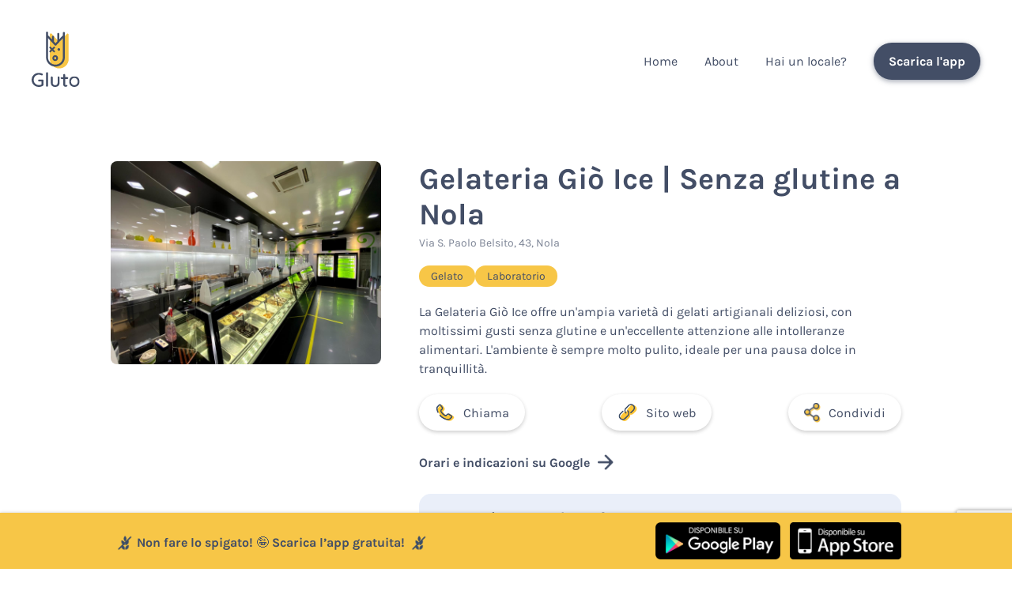

--- FILE ---
content_type: text/html; charset=UTF-8
request_url: https://www.gluto.it/locale/2446/gelateria-gi-ice
body_size: 5817
content:
<!DOCTYPE html>
<html lang="it">
    <head>

        <meta charset="UTF-8">
        <title>Gelateria Giò Ice | Senza glutine  a Nola | Gluto</title>
        <link rel="stylesheet" href="/stile.css?v=1763588781" type="text/css">

        <link rel="icon" type="image/x-icon" href="/img/favicon.png" />
        <meta name="viewport" content="width=device-width, initial-scale=1.0">

        <!-- Badge di download iOS -->
        <meta name="apple-itunes-app" content="app-id=1483605732">

        <meta name="theme-color" content="#F7C647" />

        
    <!-- Ottimizziamoci per la SEO -->
    <meta name="description" content="Da Gelateria Giò Ice puoi trovare cibo senza glutine per celiaci a Nola. Lo score del locale è 4.75 su 5, con 16 recensioni disponibili. Chiamalo al numero 081 823 5242 oppure ottieni indicazioni stradali.">
    <link rel="canonical" href="https://www.gluto.it/locale/2446/gelateria-gi-ice" />

    <!-- E per ipotetiche condivisioni -->
    <meta property="og:type" content= "website" />
    <meta property="og:url" content="https://www.gluto.it/locale/2446/gelateria-gi-ice"/>
    <meta property="og:site_name" content="Gluto" />
    <meta property="og:description" content="Da Gelateria Giò Ice puoi trovare cibo senza glutine per celiaci a Nola. Lo score del locale è 4.75 su 5, con 16 recensioni disponibili. Chiamalo al numero 081 823 5242 oppure ottieni indicazioni stradali." />
    <meta property="og:title" content="Gelateria Giò Ice | Senza glutine  a Nola | Gluto" />

            <meta property="og:image" itemprop="image primaryImageOfPage" content="https://gluto-storage.b-cdn.net/immagini/locali/2446.jpg" />
    
    <meta name="twitter:card" content="summary"/>
    <meta name="twitter:domain" content="gluto.it"/>
    <meta name="twitter:title" property="og:title" itemprop="name" content="Gelateria Giò Ice | Senza glutine  a Nola | Gluto" />
    <meta name="twitter:description" property="og:description" itemprop="description" content="Da Gelateria Giò Ice puoi trovare cibo senza glutine per celiaci a Nola. Lo score del locale è 4.75 su 5, con 16 recensioni disponibili. Chiamalo al numero 081 823 5242 oppure ottieni indicazioni stradali." />


        
    <script type="application/ld+json">
        {
            "@context": "http://schema.org",
            "@type": "Restaurant",
            "name": "Gelateria Giò Ice",
            "description": "Da Gelateria Giò Ice puoi trovare cibo senza glutine per celiaci a Nola. Lo score del locale è 4.75 su 5, con 16 recensioni disponibili. Chiamalo al numero 081 823 5242 oppure ottieni indicazioni stradali.",
            "telephone": "+39081 823 5242",
            "address": "Via S. Paolo Belsito, 43, Nola",
                            "aggregateRating": {
                    "@type": "AggregateRating",
                    "bestRating": "5",
                    "ratingCount": "4",
                    "ratingValue": "4.75"
                }
                                        ,"url": "https://www.gioicesanegolosita.it/"
                                        ,"image": {
                    "@type": "ImageObject",
                    "contentLocation": "Gelateria Giò Ice, Via S. Paolo Belsito, 43, Nola",
                    "url": "https://gluto-storage.b-cdn.net/immagini/locali/2446.jpg",
                    "description": "Foto del locale Gelateria Giò Ice presso Via S. Paolo Belsito, 43, Nola",
                    "name": "Gelateria Giò Ice"
                }
                    }
    </script>


        <script type="text/javascript">
            (function(c,l,a,r,i,t,y){
                c[a]=c[a]||function(){(c[a].q=c[a].q||[]).push(arguments)};
                t=l.createElement(r);t.async=1;t.src="https://www.clarity.ms/tag/"+i;
                y=l.getElementsByTagName(r)[0];y.parentNode.insertBefore(t,y);
            })(window, document, "clarity", "script", "9kg7efprln");
        </script>

        <!-- Meta Pixel Code -->
        <script>
            !function(f,b,e,v,n,t,s)
            {if(f.fbq)return;n=f.fbq=function(){n.callMethod?
                n.callMethod.apply(n,arguments):n.queue.push(arguments)};
                if(!f._fbq)f._fbq=n;n.push=n;n.loaded=!0;n.version='2.0';
                n.queue=[];t=b.createElement(e);t.async=!0;
                t.src=v;s=b.getElementsByTagName(e)[0];
                s.parentNode.insertBefore(t,s)}(window, document,'script',
                'https://connect.facebook.net/en_US/fbevents.js');
            fbq('init', '408824787958630');
            fbq('track', 'PageView');
        </script>
        <noscript><img height="1" width="1" style="display:none"
                       src="https://www.facebook.com/tr?id=408824787958630&ev=PageView&noscript=1"
            /></noscript>
        <!-- End Meta Pixel Code -->

    </head>
    <body>

        <script async src="https://www.googletagmanager.com/gtag/js?id=UA-5871753-47"></script>
        <script>
            window.dataLayer = window.dataLayer || [];
            function gtag(){dataLayer.push(arguments);}
            gtag('js', new Date());
            gtag('config', 'UA-5871753-47');
        </script>


        <header class="riga-flex anche-mobile">
            <div>
                <a href="/">
                    <img src="/img/logotipo.svg" class="logo">
                </a>
            </div>
            <a onclick="toggleMenu();" class="solo-mobile toggle-menu">MENU</a>
            <nav>
                <a href="/" >Home</a>
                <a href="/about" >About</a>
                <a href="https://pricing.gluto.it">Hai un locale?</a>
                <a onclick="downloadApp()" class="solo-mobile">Scarica l'app</a>
                <a onclick="downloadApp()" class="btn-scuro nascondi-mobile">Scarica l'app</a>
            </nav>
        </header>

        
    <div class="container">

        
        <div class="riga-flex dettaglio-locale">
            <div>
                                    <img src="https://gluto-storage.b-cdn.net/immagini/locali/2446.jpg" alt="Foto di Gelateria Giò Ice" class="dettaglio">
                            </div>
            <div>

                <h1>Gelateria Giò Ice | Senza glutine  a Nola</h1>
                <div class="indirizzo">
                    Via S. Paolo Belsito, 43, Nola<br>
                </div>

                <div class="place-tags">
                                            <a href="/migliori-t11-nola-senza-glutine/" class="place-tags__chip hoverizzato">Gelato</a>
                                            <a href="/migliori-t20-nola-senza-glutine/" class="place-tags__chip hoverizzato">Laboratorio</a>
                                    </div>

                                    <p class="descrizione-locale">
                        La Gelateria Giò Ice offre un&#039;ampia varietà di gelati artigianali deliziosi, con moltissimi gusti senza glutine e un&#039;eccellente attenzione alle intolleranze alimentari. L&#039;ambiente è sempre molto pulito, ideale per una pausa dolce in tranquillità.
                    </p>
                
                
                <div class="riga-flex pulsanti spazia-full">
                                            <a href="tel:081 823 5242" class="affianca" id="link-phone">
                            <img src="/img/phone.png"> Chiama
                        </a>
                                                                <a href="https://www.gioicesanegolosita.it/" target="_blank" class="affianca" id="link-website">
                            <img src="/img/link.png"> Sito web
                        </a>
                    
                                        <a onclick="toggleCondivisione();" class="affianca" id="link-condividi">
                        <img src="/img/condividi.png"> Condividi
                    </a>
                </div>

                <div class="disclaimer url-condivisione">
                    https://www.gluto.it/locale/2446/gelateria-gi-ice
                </div>

                <a class="affianca link-google hoverizzato" href="https://maps.google.com/?cid=16984553269832568257" target="_blank" id="link-mappe">
                    Orari e indicazioni su Google
                    <img src="/img/arrow-right.png" class="freccina-google">
                </a>


                                    <div class="profilo-sicurezza">
                        <div class="profilo-sicurezza__titolo">Report sicurezza gluten free</div>
                        <div>
                            Dati basati sul feedback di 3 utenti<br><br>
                        </div>
                        <div class="profilo-sicurezza-barra-section">
                            <div class="profilo-sicurezza-barra-label">Molto sicuro</div>
                            <div class="profilo-sicurezza-barra-container">
                                <div class="profilo-sicurezza-barra" style="width: 0%"></div>
                            </div>
                        </div>
                        <div class="profilo-sicurezza-barra-section">
                            <div class="profilo-sicurezza-barra-label">Abbastanza sicuro</div>
                            <div class="profilo-sicurezza-barra-container">
                                <div class="profilo-sicurezza-barra" style="width: 100%"></div>
                            </div>
                        </div>
                        <div class="profilo-sicurezza-barra-section">
                            <div class="profilo-sicurezza-barra-label">Poco sicuro</div>
                            <div class="profilo-sicurezza-barra-container">
                                <div class="profilo-sicurezza-barra" style="width: 0%"></div>
                            </div>
                        </div>
                    </div>
                
            </div>
        </div>
    </div>

            <a href="/partner" target="_blank" class="container vuoi-sponsorizzare-locale hoverizzato">
            <div class="affianca">
                <div>
                    <img class="fumetto-sponsorizza" src="/img/fumetto-sponsorizza.png" alt="Sponsorizza l'attività">
                </div>
                <div>
                    <b>Hai un locale gluten free?</b>
                    <p>
                        Diventa partner e ottieni un profilo professionale e altri vantaggi
                    </p>
                </div>
            </div>
            <div class="scopri-di-piu">
                <b>Scopri di più</b> <img src="/img/arrow-right.png" alt="">
            </div>
        </a>
    
    <div class="sezione-recensioni">

        <div class="container">

            <div class="riga-flex davvero">

                <div class="glutoscore-titolo affianca">
                    Glutoscore
                </div>
                <div>
                    <div class="affianca rating">
                                                                                                            <img src="/img/stella.png" class="spiga">
                                                                                            <img src="/img/stella.png" class="spiga">
                                                                                            <img src="/img/stella.png" class="spiga">
                                                                                            <img src="/img/stella.png" class="spiga">
                                                                                                                                                                                        <img src="/img/stella-transparent.png" class="spiga">
                                                                                                    4,8
                    </div>
                </div>

            </div>

            <br>

            
            <div class="griglia-recensioni">

                
                                            <div class="box-recensione spazia-intorno">
                            <div class="riga-flex davvero in-alto">

                                <div class="affianca sopra"  style="max-width: initial;">
                                    <div>
                                        <img src="/img/utentegluto.png" alt="Immagine del profilo di paola" class="utente-recensione">
                                    </div>
                                    <div>
                                        <b>paola</b><br>
                                        <span class="indirizzo">26/08/2024</span>
                                    </div>
                                </div>

                                <div class="affianca">
                                    <img src="/img/stella.png" class="spiga">
                                    5
                                </div>

                            </div>
                            <p>
                                Gelato buonissimo e staff gentilissimo! Vasta offerta di gusti senza glutine. Non hanno un laboratorio separato per la preparazione dei gusti con glutine e senza, ma mi hanno garantito un’approfondita pulizia dei macchinari ad ogni preparazione. Hanno anche coni senza glutine.
                            </p>
                        </div>
                    
                
                    
                
                    
                
                                    
                        
                    
                        
                    
                        
                    
                        
                    
                        
                    
                        
                    
                        
                    
                        
                    
                        
                    
                        
                    
                        
                    
                        
                            <div class="box-recensione spazia-intorno">
                                <div class="riga-flex davvero in-alto">

                                    <div class="affianca sopra"  style="max-width: initial;">
                                        <div>
                                            <img src="https://lh4.ggpht.com/-knE9b0nmAPY/AAAAAAAAAAI/AAAAAAAAAAA/124_r0TMaT8/s128-c0x00000000-cc-rp-mo-ba3/photo.jpg" alt="Immagine del profilo di giuseppe monaco" class="utente-recensione">
                                        </div>
                                        <div>
                                            <b>giuseppe monaco</b><br>
                                            <span class="indirizzo">29/01/2020</span>
                                        </div>
                                    </div>

                                    <div class="affianca">
                                        <img src="/img/stella.png" class="spiga">
                                        5
                                    </div>

                                </div>
                                <p>
                                    Un ottimo gelato artigianale. Varietà di gusti ed attenzione alle intolleranze alimentari. Ambiente molto pulito anche nei periodi di grande affluenza.
                                </p>
                            </div>

                        
                    
                        
                    
                        
                    
                        
                    
                        
                                    
            </div>

        </div>

    </div>

    <br><br><br><br>
    <div class="container migliori-locali">
        <h2>Ristoranti e negozi correlati</h2>
        <p class="bisbigliato">Vicini e degni di nota</p>
        <div class="riga-flex in-alto">
            <div>
                                                                            <a href="/locale/15320/milk-and-coffee">Milk and Coffee</a><br>
                                                                                                                                <a href="/locale/19510/sireno-mozia">Sireno Mozia</a><br>
                                                                                                                                <a href="/locale/13020/la-sweet">La Sweet</a><br>
                                                                                                                                <a href="/locale/13231/-me-cafe">ÂME CAFE</a><br>
                                                                                                                                <a href="/locale/14205/bar-roma-perrucci">Bar Roma Perrucci</a><br>
                                                                                                                                <a href="/locale/15718/rhio-sushi-pok-vignola">Rhio Sushi &amp; Poké Vignola</a><br>
                                                                                                                                <a href="/locale/15987/paninoteca-asterix-nola">Paninoteca Asterix Nola</a><br>
                                                                                                                                <a href="/locale/10184/ristorante-la-baracca-">Ristorante &quot;La Baracca&quot;</a><br>
                                                                                                                                <a href="/locale/10175/la-mignola-di-antonella">La Mignola di Antonella</a><br>
                                                                                                                                <a href="/locale/10136/mistella-zero-grano">Mistella Zero Grano</a><br>
                                                                                                                                <a href="/locale/15217/osteria-della-luna">Osteria della Luna</a><br>
                                                                                                                                <a href="/locale/15805/hotel-ristorante-la-campagnola">Hotel Ristorante La Campagnola</a><br>
                                                                                                                                <a href="/locale/19970/gelateria-il-gelato-di-toto">Gelateria Il Gelato di Toto</a><br>
                                                                                                                                <a href="/locale/7784/make-vignola">Make Vignola</a><br>
                                                                                                                                <a href="/locale/2245/mistella-vino-pizza-e-cucina">Mistella - Vino Pizza e Cucina</a><br>
                                                                            </div><div>
                                                                                                        <a href="/locale/2911/m-f-bar-pasticceria-caffetteria-sas-di-mannocci-f-c-">M.F. Bar Pasticceria Caffetteria Sas di Mannocci F. &amp; C.</a><br>
                                                                                                                                <a href="/locale/18395/u-vulesce">U&#039; Vulesce</a><br>
                                                                                                                                <a href="/locale/15087/core-restaurant-by-officina-del-gusto">Core Restaurant by Officina del Gusto</a><br>
                                                                                                                                <a href="/locale/5151/il-caminetto">Il Caminetto</a><br>
                                                                                                                                <a href="/locale/13662/alfredo-pizza-e-cucina">Alfredo Pizza e Cucina</a><br>
                                                                                                                                <a href="/locale/9557/manola-shake">Manola Shake</a><br>
                                                                                                                                <a href="/locale/9460/charme-caf-">Charme Cafè</a><br>
                                                                                                                                <a href="/locale/4234/pizzeria-la-torre-di-latorre-alessandro">Pizzeria La Torre Di Latorre Alessandro</a><br>
                                                                                                                                <a href="/locale/580/la-rusticana">La Rusticana</a><br>
                                                                                                                                <a href="/locale/13407/la-baracca-ristorante-cucina-tipica-romagnola-camere-a-rimini-">La Baracca ristorante Cucina Tipica romagnola-Camere-a-Rimini..</a><br>
                                                                                                                                <a href="/locale/10063/the-square-american-grill-lounge-bar">The Square - American Grill &amp; Lounge Bar</a><br>
                                                                                                                                <a href="/locale/17262/il-fauno">Il Fauno</a><br>
                                                                                                                                <a href="/locale/14206/caf-noir">Cafè Noir</a><br>
                                                                                                                                <a href="/locale/1634/1950-american-diner-pontedera">1950 American Diner - PONTEDERA</a><br>
                                                                                                                                <a href="/locale/15741/restaurante-casa-san-juan-comida-espa-ola">Restaurante Casa San Juan Comida Española</a><br>
                                                                                                </div>
        </div>
        <br><br>
        <div class="centra">
            <a href="/ristoranti-e-negozi-a-nola-senza-glutine/" class="btn-scuro">Negozi e ristoranti a Nola</a>
        </div>
    </div>


                    <footer>

                <div class="container riga-flex">
                    <div>
                        <img src="/img/cuoricino.svg" class="cuoricino">
                        Gluto è un progetto<br>di <a href="https://www.glueglue.com" target="_blank">glueglue</a><br>
                        <br>
                    </div>
                    <div>
                        Se ti piace il progetto, scopri come <a href="/ambassador">guadagnare con Gluto</a>!<br>
                        <br>
                        Hai una attività e vuoi ottenere più visibilità? Visita la pagina <a href="/partner">Partner</a> o scrivici a <a href="mailto:ciao@gluto.it">ciao@gluto.it</a><br>
                        <br>
                        Hai una attività sapere se sei al passo con il Senza Glutine? Visita la nostra <a href="/academy">Academy Ristoratori</a>!<br>
                        <br>
                        Scopri anche <a href="https://www.glutiful.com/">Glutiful</a>, il portale senza glutine internazionale<!--, e <a href="https://www.donasemplice.it">Donasemplice</a> per raccogliere fondi per la tua organizzazione-->.
                    </div>
                </div>

            </footer>
        
                    <!-- Barra in overlay in basso -->
            <div class="overlay-carestia ">
                <div class="container riga-flex">
                    <div class="affianca">
                        <img src="/img/glutoscore.png" class="spiga-piccola">
                        Non fare lo spigato! 🤪‍ Scarica l’app gratuita!
                        <img src="/img/glutoscore.png" class="spiga-piccola">
                    </div>
                    <div class="badges-app">
                        <a href="https://play.google.com/store/apps/details?id=com.glueglue.gluto"><img src="/img/googleplay_badge.png" alt="Badge Google Play Store"></a>
                        <a href="https://apps.apple.com/it/app/gluto-locali-senza-glutine/id1483605732?l=it&ls=1"><img src="/img/appstore_badge.png" alt="Badge Apple Store"></a>
                    </div>
                </div>
            </div>
        
        <script src="/js/jquery.js"></script>
        <script async src="https://pagead2.googlesyndication.com/pagead/js/adsbygoogle.js?client=ca-pub-3041021680379069"
                crossorigin="anonymous"></script>
        <script src="https://www.google.com/recaptcha/api.js?render=6LdigGEnAAAAAMdNSxvOT1qPbm0ouTuekviyTVY6" async defer></script>

        <!-- Site-wide JS -->
        <script type="text/javascript">

            function toggleMenu() {
                $("nav").slideToggle('slow');
            }

            function downloadApp() {

                var userAgent = navigator.userAgent || navigator.vendor || window.opera;

                if (/android/i.test(userAgent)) {
                    location.href="https://play.google.com/store/apps/details?id=com.glueglue.gluto";
                    return;
                }

                if (/iPad|iPhone|iPod/.test(userAgent) && !window.MSStream) {
                    location.href="https://apps.apple.com/it/app/gluto-locali-senza-glutine/id1483605732?l=it&ls=1";
                    return;
                }

                                    location.href="/download";
                
            }

            function clickOnAd() {
                gtag('event', 'ad-click', {
                    'event_category': 'ads',
                    'click-on-ad': 'yes'
                });
                window.open('https://clienti.loconteshop.com/categoria-prodotto/giusto/', '_blank').focus();
            }

            
        </script>
        
    <script>

        function toggleCondivisione() {
            $(".url-condivisione").slideToggle('slow');
        }

        $.post("/genera-testo-dinamico/2446", function(risposta) {
            console.log(risposta);
        });

        $("#link-website").on("click", function() {
            $.post("/click-locale/2446", {"t":"sito"});
        });
        $("#link-mappe").on("click", function() {
            $.post("/click-locale/2446", {"t":"mappa"});
        });
        $("#link-condividi").on("click", function() {
            $.post("/click-locale/2446", {"t":"condividi"});
        });
        $("#link-phone").on("click", function() {
            $.post("/click-locale/2446", {"t":"telefono"});
        });
        $("#link-menu").on("click", function() {
            $.post("/click-locale/2446", {"t":"menu"});
        });
        $("#pulsante-custom").on("click", function() {
            $.post("/click-locale/2446", {"t":"pulsante-custom"});
        });

    </script>


    </body>

</html>


--- FILE ---
content_type: text/html; charset=utf-8
request_url: https://www.google.com/recaptcha/api2/anchor?ar=1&k=6LdigGEnAAAAAMdNSxvOT1qPbm0ouTuekviyTVY6&co=aHR0cHM6Ly93d3cuZ2x1dG8uaXQ6NDQz&hl=en&v=TkacYOdEJbdB_JjX802TMer9&size=invisible&anchor-ms=20000&execute-ms=15000&cb=ekwq76izh41h
body_size: 45176
content:
<!DOCTYPE HTML><html dir="ltr" lang="en"><head><meta http-equiv="Content-Type" content="text/html; charset=UTF-8">
<meta http-equiv="X-UA-Compatible" content="IE=edge">
<title>reCAPTCHA</title>
<style type="text/css">
/* cyrillic-ext */
@font-face {
  font-family: 'Roboto';
  font-style: normal;
  font-weight: 400;
  src: url(//fonts.gstatic.com/s/roboto/v18/KFOmCnqEu92Fr1Mu72xKKTU1Kvnz.woff2) format('woff2');
  unicode-range: U+0460-052F, U+1C80-1C8A, U+20B4, U+2DE0-2DFF, U+A640-A69F, U+FE2E-FE2F;
}
/* cyrillic */
@font-face {
  font-family: 'Roboto';
  font-style: normal;
  font-weight: 400;
  src: url(//fonts.gstatic.com/s/roboto/v18/KFOmCnqEu92Fr1Mu5mxKKTU1Kvnz.woff2) format('woff2');
  unicode-range: U+0301, U+0400-045F, U+0490-0491, U+04B0-04B1, U+2116;
}
/* greek-ext */
@font-face {
  font-family: 'Roboto';
  font-style: normal;
  font-weight: 400;
  src: url(//fonts.gstatic.com/s/roboto/v18/KFOmCnqEu92Fr1Mu7mxKKTU1Kvnz.woff2) format('woff2');
  unicode-range: U+1F00-1FFF;
}
/* greek */
@font-face {
  font-family: 'Roboto';
  font-style: normal;
  font-weight: 400;
  src: url(//fonts.gstatic.com/s/roboto/v18/KFOmCnqEu92Fr1Mu4WxKKTU1Kvnz.woff2) format('woff2');
  unicode-range: U+0370-0377, U+037A-037F, U+0384-038A, U+038C, U+038E-03A1, U+03A3-03FF;
}
/* vietnamese */
@font-face {
  font-family: 'Roboto';
  font-style: normal;
  font-weight: 400;
  src: url(//fonts.gstatic.com/s/roboto/v18/KFOmCnqEu92Fr1Mu7WxKKTU1Kvnz.woff2) format('woff2');
  unicode-range: U+0102-0103, U+0110-0111, U+0128-0129, U+0168-0169, U+01A0-01A1, U+01AF-01B0, U+0300-0301, U+0303-0304, U+0308-0309, U+0323, U+0329, U+1EA0-1EF9, U+20AB;
}
/* latin-ext */
@font-face {
  font-family: 'Roboto';
  font-style: normal;
  font-weight: 400;
  src: url(//fonts.gstatic.com/s/roboto/v18/KFOmCnqEu92Fr1Mu7GxKKTU1Kvnz.woff2) format('woff2');
  unicode-range: U+0100-02BA, U+02BD-02C5, U+02C7-02CC, U+02CE-02D7, U+02DD-02FF, U+0304, U+0308, U+0329, U+1D00-1DBF, U+1E00-1E9F, U+1EF2-1EFF, U+2020, U+20A0-20AB, U+20AD-20C0, U+2113, U+2C60-2C7F, U+A720-A7FF;
}
/* latin */
@font-face {
  font-family: 'Roboto';
  font-style: normal;
  font-weight: 400;
  src: url(//fonts.gstatic.com/s/roboto/v18/KFOmCnqEu92Fr1Mu4mxKKTU1Kg.woff2) format('woff2');
  unicode-range: U+0000-00FF, U+0131, U+0152-0153, U+02BB-02BC, U+02C6, U+02DA, U+02DC, U+0304, U+0308, U+0329, U+2000-206F, U+20AC, U+2122, U+2191, U+2193, U+2212, U+2215, U+FEFF, U+FFFD;
}
/* cyrillic-ext */
@font-face {
  font-family: 'Roboto';
  font-style: normal;
  font-weight: 500;
  src: url(//fonts.gstatic.com/s/roboto/v18/KFOlCnqEu92Fr1MmEU9fCRc4AMP6lbBP.woff2) format('woff2');
  unicode-range: U+0460-052F, U+1C80-1C8A, U+20B4, U+2DE0-2DFF, U+A640-A69F, U+FE2E-FE2F;
}
/* cyrillic */
@font-face {
  font-family: 'Roboto';
  font-style: normal;
  font-weight: 500;
  src: url(//fonts.gstatic.com/s/roboto/v18/KFOlCnqEu92Fr1MmEU9fABc4AMP6lbBP.woff2) format('woff2');
  unicode-range: U+0301, U+0400-045F, U+0490-0491, U+04B0-04B1, U+2116;
}
/* greek-ext */
@font-face {
  font-family: 'Roboto';
  font-style: normal;
  font-weight: 500;
  src: url(//fonts.gstatic.com/s/roboto/v18/KFOlCnqEu92Fr1MmEU9fCBc4AMP6lbBP.woff2) format('woff2');
  unicode-range: U+1F00-1FFF;
}
/* greek */
@font-face {
  font-family: 'Roboto';
  font-style: normal;
  font-weight: 500;
  src: url(//fonts.gstatic.com/s/roboto/v18/KFOlCnqEu92Fr1MmEU9fBxc4AMP6lbBP.woff2) format('woff2');
  unicode-range: U+0370-0377, U+037A-037F, U+0384-038A, U+038C, U+038E-03A1, U+03A3-03FF;
}
/* vietnamese */
@font-face {
  font-family: 'Roboto';
  font-style: normal;
  font-weight: 500;
  src: url(//fonts.gstatic.com/s/roboto/v18/KFOlCnqEu92Fr1MmEU9fCxc4AMP6lbBP.woff2) format('woff2');
  unicode-range: U+0102-0103, U+0110-0111, U+0128-0129, U+0168-0169, U+01A0-01A1, U+01AF-01B0, U+0300-0301, U+0303-0304, U+0308-0309, U+0323, U+0329, U+1EA0-1EF9, U+20AB;
}
/* latin-ext */
@font-face {
  font-family: 'Roboto';
  font-style: normal;
  font-weight: 500;
  src: url(//fonts.gstatic.com/s/roboto/v18/KFOlCnqEu92Fr1MmEU9fChc4AMP6lbBP.woff2) format('woff2');
  unicode-range: U+0100-02BA, U+02BD-02C5, U+02C7-02CC, U+02CE-02D7, U+02DD-02FF, U+0304, U+0308, U+0329, U+1D00-1DBF, U+1E00-1E9F, U+1EF2-1EFF, U+2020, U+20A0-20AB, U+20AD-20C0, U+2113, U+2C60-2C7F, U+A720-A7FF;
}
/* latin */
@font-face {
  font-family: 'Roboto';
  font-style: normal;
  font-weight: 500;
  src: url(//fonts.gstatic.com/s/roboto/v18/KFOlCnqEu92Fr1MmEU9fBBc4AMP6lQ.woff2) format('woff2');
  unicode-range: U+0000-00FF, U+0131, U+0152-0153, U+02BB-02BC, U+02C6, U+02DA, U+02DC, U+0304, U+0308, U+0329, U+2000-206F, U+20AC, U+2122, U+2191, U+2193, U+2212, U+2215, U+FEFF, U+FFFD;
}
/* cyrillic-ext */
@font-face {
  font-family: 'Roboto';
  font-style: normal;
  font-weight: 900;
  src: url(//fonts.gstatic.com/s/roboto/v18/KFOlCnqEu92Fr1MmYUtfCRc4AMP6lbBP.woff2) format('woff2');
  unicode-range: U+0460-052F, U+1C80-1C8A, U+20B4, U+2DE0-2DFF, U+A640-A69F, U+FE2E-FE2F;
}
/* cyrillic */
@font-face {
  font-family: 'Roboto';
  font-style: normal;
  font-weight: 900;
  src: url(//fonts.gstatic.com/s/roboto/v18/KFOlCnqEu92Fr1MmYUtfABc4AMP6lbBP.woff2) format('woff2');
  unicode-range: U+0301, U+0400-045F, U+0490-0491, U+04B0-04B1, U+2116;
}
/* greek-ext */
@font-face {
  font-family: 'Roboto';
  font-style: normal;
  font-weight: 900;
  src: url(//fonts.gstatic.com/s/roboto/v18/KFOlCnqEu92Fr1MmYUtfCBc4AMP6lbBP.woff2) format('woff2');
  unicode-range: U+1F00-1FFF;
}
/* greek */
@font-face {
  font-family: 'Roboto';
  font-style: normal;
  font-weight: 900;
  src: url(//fonts.gstatic.com/s/roboto/v18/KFOlCnqEu92Fr1MmYUtfBxc4AMP6lbBP.woff2) format('woff2');
  unicode-range: U+0370-0377, U+037A-037F, U+0384-038A, U+038C, U+038E-03A1, U+03A3-03FF;
}
/* vietnamese */
@font-face {
  font-family: 'Roboto';
  font-style: normal;
  font-weight: 900;
  src: url(//fonts.gstatic.com/s/roboto/v18/KFOlCnqEu92Fr1MmYUtfCxc4AMP6lbBP.woff2) format('woff2');
  unicode-range: U+0102-0103, U+0110-0111, U+0128-0129, U+0168-0169, U+01A0-01A1, U+01AF-01B0, U+0300-0301, U+0303-0304, U+0308-0309, U+0323, U+0329, U+1EA0-1EF9, U+20AB;
}
/* latin-ext */
@font-face {
  font-family: 'Roboto';
  font-style: normal;
  font-weight: 900;
  src: url(//fonts.gstatic.com/s/roboto/v18/KFOlCnqEu92Fr1MmYUtfChc4AMP6lbBP.woff2) format('woff2');
  unicode-range: U+0100-02BA, U+02BD-02C5, U+02C7-02CC, U+02CE-02D7, U+02DD-02FF, U+0304, U+0308, U+0329, U+1D00-1DBF, U+1E00-1E9F, U+1EF2-1EFF, U+2020, U+20A0-20AB, U+20AD-20C0, U+2113, U+2C60-2C7F, U+A720-A7FF;
}
/* latin */
@font-face {
  font-family: 'Roboto';
  font-style: normal;
  font-weight: 900;
  src: url(//fonts.gstatic.com/s/roboto/v18/KFOlCnqEu92Fr1MmYUtfBBc4AMP6lQ.woff2) format('woff2');
  unicode-range: U+0000-00FF, U+0131, U+0152-0153, U+02BB-02BC, U+02C6, U+02DA, U+02DC, U+0304, U+0308, U+0329, U+2000-206F, U+20AC, U+2122, U+2191, U+2193, U+2212, U+2215, U+FEFF, U+FFFD;
}

</style>
<link rel="stylesheet" type="text/css" href="https://www.gstatic.com/recaptcha/releases/TkacYOdEJbdB_JjX802TMer9/styles__ltr.css">
<script nonce="A62Pp3S9BQt87l1RnY7nBQ" type="text/javascript">window['__recaptcha_api'] = 'https://www.google.com/recaptcha/api2/';</script>
<script type="text/javascript" src="https://www.gstatic.com/recaptcha/releases/TkacYOdEJbdB_JjX802TMer9/recaptcha__en.js" nonce="A62Pp3S9BQt87l1RnY7nBQ">
      
    </script></head>
<body><div id="rc-anchor-alert" class="rc-anchor-alert"></div>
<input type="hidden" id="recaptcha-token" value="[base64]">
<script type="text/javascript" nonce="A62Pp3S9BQt87l1RnY7nBQ">
      recaptcha.anchor.Main.init("[\x22ainput\x22,[\x22bgdata\x22,\x22\x22,\[base64]/[base64]/[base64]/[base64]/[base64]/[base64]/[base64]/[base64]/bmV3IFVbVl0oa1swXSk6bj09Mj9uZXcgVVtWXShrWzBdLGtbMV0pOm49PTM/bmV3IFVbVl0oa1swXSxrWzFdLGtbMl0pOm49PTQ/[base64]/WSh6LnN1YnN0cmluZygzKSxoLGMsSixLLHcsbCxlKTpaeSh6LGgpfSxqSD1TLnJlcXVlc3RJZGxlQ2FsbGJhY2s/[base64]/[base64]/MjU1Ono/NToyKSlyZXR1cm4gZmFsc2U7cmV0dXJuIShoLkQ9KChjPShoLmRIPUosWCh6PzQzMjoxMyxoKSksYSgxMyxoLGguVCksaC5nKS5wdXNoKFtWaixjLHo/[base64]/[base64]\x22,\[base64]\\u003d\\u003d\x22,\x22Zgliw6ZELmHCm8OvM8OHwqzDp8Kqw5/Doxgow5vCs8KEwpILw6jCmDjCm8OIwqzCkMKDwqcaISXCsGFyasOuZcKgaMKCAcO0XsO7w7lqEAXDhcKWbMOWegF3A8K0w4wLw63CkMKKwqcww7fDmcO7w7/DqF1sQxpwVDxpAS7Dl8OZw4rCrcO8TixEACbCpMKGKk9Dw75ZSEhYw7QdeS9YJMKHw7/CogQJaMOmYMOxY8K2w6Nbw7PDrS96w5vDpsOIW8KWFcKCM8O/[base64]/[base64]/[base64]/wpc+amRhw6gqwq7CqMOOw5dzB8KSSsODDMKkA1fChWzDqwMtw7LCtsOzbjg+QmrDiQIgL2bCqsKYT0rDijnDlUTCuGoNw4xwbD/CmcOTWcKNw5jCpMK1w5XCsGU/JMKbRyHDocKew5/CjyHCuBDClsOyacOHVcKNw5hLwr/[base64]/DglDDv8KyH8O/w5XCuyN/[base64]/w4vCsiBMw7oYHsK/[base64]/DtcKuTcK4w6h1ByFAwpgeQBcZR8O6SGEvw4/DoAA6w692d8OUbCUMA8KQw6LDjMOgw4jDmMOYa8OWwpY7QMKVw4rDjsOtwprDrGIBQzrDj0cmwqzCnGPDqAAYwpguAMO6wr/DicOZw5rCi8OTO03DgCRgwr7DssO4CcOKw5IMw6jDp2LDjQXDn3jDkW8BYMKPFUHDpnB2w67CnCMnwqBmwpg7E0bDtsOOIMKlDsKpdsOfSsKZTMO3ehZ+DcKsd8OCYmtAw5LChCXCtVvCrRfCsGTDnkhNw74HHMOcYm4hwqfDjxBsIkrCpHEiwojDv0/DtMKZw4vCiWQxw6fCjw4xwoPCicOTwq7Dg8KAD0PCh8KGOBgFwq8XwoNswozDsGjClwrDhnlnecKrw7ocW8K1woQWcUnDgMOhEgpUO8Kuw6rDiDvCtjctAlllw6rCncOyWcOsw6lEwqpSwrcrw7dGcMKKw5PDmcOcBBrDgcK/[base64]/ChMObw4zDn8K6wrfDrmFzw6BjXwl2wptKUFAZHHnDuMOsJWHDsFLCi1PDvsOaCFTCu8KzMTHCg1XCqldjCMOqwoTCnmjDlHAxJkDDqjvDs8KpwpUCLm4lR8OJXsKpwo/ClcOIICnCmj7Dm8OKFcOvwpDDnsKzfHfCk1jDvRo2woTCmMO3PMOSIDpAU0HCosKsGMOwLsKFI1XCqMKLBsKpRC/DmwrDhcOCJsKewoZ0wqHClcO+wq7Dji0Je1nDmHA7wpXCv8Kgc8KTwpnDtgrCmcKLwrLDpcKLDGjCrMOwBmk+w503IXDCn8OJw6XDjcO/b0dyw4x6wozCn2Zbw4IUVnvDljlJw6/Ch0jDnFvCqMKYejfCrsOHwqrDq8OCw593fHMQw4EjSsO2acKKWhzDocK7w7TCscOeDsKXwqN4C8KZwrDDusKJwqleNcKwAsKSV0XCjcOxwpMYwqZcwoPDi3/ClcOZw4rCuBTDmcKlwp7DnMK9AcOjU3ZAw67CkEomdMKswpbDisKGw7HCs8KGTMKMw4zDp8K6BcOHw6zDrsKnwpHDhlw8G0EHw7/CnCTDj3Eyw7lYLj59w7RZaMOuw68kwqHCkcOBI8KARlB+SUXCosOoFwl9bsKKw7xtI8KLw4/CinIjY8O5ZMOxw7PCi0TCpsOFwolROcOzwoPDshBNw5HCrcKzwqFpJC1zKcOFTRTDiF97wrk/wrLCoy/Cgl/Dm8Knw4UqwoXDuWnDlcKlw5/CmH3DqMKqY8OSw6FVUX7CgcKASyIGwo5nw4HCrsKBw43DmMKrScKSwp1vYAfDosOQR8KhJ8OWbMOswofCuxrClsKRw7nCrApvDFJZwqBSbBnCh8KsDmxLJn5Iw6Jow7HClcOfcjvCkcKwMFTDocKcw6/CjkDDrsKUNMKcNMKQwpNBwpc3w6zCqQfChk3DtsKDwr1uA2lvLcOWwprCgVHCjsOxEgvColkowpzDo8Ofw5cTw6bDtMOnwp7DpSrDukw9T1nChz0zL8OVD8OEw7EyDsKGWMOnQGUfwqjDs8ObWkDDksKKwrplDELDpcOewp1gwos0csOwKcK5SC/[base64]/w77DlhYkwoQFDMKfwpXCrDfDmsOLesOCwr/[base64]/wqfDpcOPwp3CrcKMw4rDr8OlJcKbaH3DqsKdVS8Yw7zDgCDCk8KwCcK4wo9mwo/CpcO4w4UiwqvCk1MXMsKbw5MQDVc0XXw0RXEqUsOdw7lbeSnDgETCmAAwBUDChcO9w4BPd3Z1woY+RV8nJAVhw6Rjw5cGwpEfwrvCuR7DgUzCsQjCkzzDsmlfHC8+Y1PCkC9WAcOdwrrDrUTCpcKrY8O1N8O/w5nDpcKeL8KVw6Fjw4DDtyfCpcKAcxUkMBUqwpUfBiUww5QVwrtkXsKeE8OYwo0pEU7Cqx/[base64]/Do8O1MBNPeX0FNlhwU1HDm3sALMOdd8O1wr/CrMOESAcpfsOoAmYCUcKMw7/CsyMXwr99TEnCt1VbK0zCnsOKwprCv8KpWFfCiVJdYBDCrlnCnMK2PFrCrXEXwpvCncK0w7TDqBTDjWkLwpjCm8Kmw7hmw4/CosOnIsOPEsKqw5XCosKWPBoKI2PCqsO7I8OKwqoDJsKtJWjDo8O/H8KqNBbDjVHCrsO3w5bCo0XCr8KAD8OAw7vCg3g5BD/Dswwgwp/DvsKpRsOZV8K5BcKsw4bDm0vCjcOCwpfCocK2e081w5bCnsKTwrvDj0c2Q8Kzw4rDpDgCwqTDhcK+wr7DrMKpwrDDmMO7PsO9wrHCjWHDlkHDnT8Mw48MwpvCpFoPwq/[base64]/bsK0WVBlDcKxDTvDhsKKUsKpcj1MwpDDh8OUw5rDs8K5PnsEwoUwFEvCs2HDmcObUMKyw7HDumjDhMOJwrolw7QPw7gVwrJmwrPDkTomw6VJbxh+w4XDosO/[base64]/CqyxLwoVZw7zDoMKPd1EXOsK6RMONQ8OKw6PDssOBw6vCnH7DiwgmRMO8CMK+dMK7CcOtw6PDvXYOwpzDk3lBwqk5w7JAw7XCj8K/wqLDp1rCrm/DvsOINnXDqH7CgcODAVVUw4pUw7/Dk8Odw55YNjXCj8OgBwlXTEV5DcOTwqhuwohJAhdQw4lywoDCnsOLw7TDrsO+wrFmTcKrw6Vdw7PDhMOiw6RdYcObXQvCicOYw5RBNsKHwrfCt8OwSMKxw5haw45tw7d0wonDqcK7w4E6w6LChlXDi0E5w4zDoELCkThvV07CmkTDkMOww6jChCjCicKlw4/DuG/[base64]/wokvF2wPTsOeCxXDvF4IOsKdQsOhwrbDgijChx3CpWYFw73Cu2QxwqzCgSB2IxLDu8ONw7wFw45sZz7Cj2xMwprCsWMdFUPDl8Ogw5LDqTNpScK9w5U/[base64]/w7cdCMKGEh7DmxvCiwYCw6Q+w5jDi8KWw5LClVA0DHUpVsOjIMOBGMKzw6/[base64]/[base64]/ZXonwrZUa3J6wqLCinpIWcOQwovCiFphbm/CnxZMwoXCiEBtw4LCpsO1YhVkWU3Djz3CkhoEWSl+w7wvwoU+CMKawpPDksK9fn04wqluUC/CkcKcwpExwph5wp/DmX/CrcK0P0TCqjhpSsOieyPCnygCQcKew5lzFlx6XcOXw4ZgIcKeFcOLBypyCg3Cp8OzWsKeZHXClcKFGRTCrlrCnT0Kw7HDvD0NTsOHwozDo34HAzMow5XDicOfTTAZZMO6EcK2w4DCj2nDnMOVLcOHw6New5bCpcK6w4/DpwvDj0fCoMOEw6rCkxXCvVTDtsO3w5oQw7o6wp5AdE4hw4XCjsKfw6gYwojDocKSZMOjwqlmI8OkwqcCAS/Dpk1gwq1rw40Jw5QiwpnCisOMOWXCiTbDqA/ChT3DmMKfwozDkcKPdMOwRMKdRGpewptcwofDkT7DucOfOcKnw5d+w4jDlgloNiLDr2vCmD9KwojDpSkmJzzDv8OafhdKwoZ5YsKbBlfCsSFoD8Omw5EBwpPDp8OASlXDjcO2w49/N8KeYUDCu0EHwrQFwodXEzJbwqzDjsO/wo8OPHs7CD3CosKSEMKfacOVw5NtEgcPwpMew7LCtXMvw6rCsMK7KsOMU8KHAMKBTHLCsEZMfVnDjMKqwr1qP8O9w4zDr8KiYlHCpz/DlcOiL8KiwoM1wp3DscO/wrvDm8OMJsOXw5LDol8jdsKMworCmcOtb1fDvFF6QMOuPDFyw4LDgsKTAX7Diyk/UcO/[base64]/Dhm1TEz7CpFRbCMKuOxVowq3CicKCEXXDr8K6IcKJw6XDrsOaEMKmw7ZlwoPDq8KWBcO3w77CrcK6ecKmZX7ClyzCmhc1ZMKzw6XDqMO5w6xJwoAdLMKTw49GOzrDgxtALsOXX8KeTE0dw6doQ8ONXcK4w5TCnMKYwoZ/Mj3Cr8OBw7zCgxLCvijDucOyHcKjwqLDiEfDtmLDoWHCg34mw6sQRMOiw6XCicO4w4QKwpzDvsO6XDpxw6J7XMOgcUVowq0/wqPDnmddVg7CuCbCj8KKw6REdMOfwr01wrgsw7/[base64]/DmAzDnMKSwqHCgRs/[base64]/DtSPCvHXDmMK2wpg2wpzDlEgUDVNTw5rDuSARDDw3QgfDjsKaw4sVwrFhw7ctMcKKB8Kgw6cbwpYdQH/[base64]/DgkbCt8Onw5fDocK/w7TCnMK6PErDrsKhwrvCnVzCp8OxO3fCpsOFwrjDj03CpTEOwpkFw7XDrsONYCBtNnXCssKMwrrCg8K+d8OZS8ObD8K4XcKrGsODcSjCpBJ+EcOzwoHCk8OVwoPDhlEXMsKNwpzDlsO6RAwJwozDg8KkG17CpUU6UzHDnDsodMOhYhDDt0gCTn/Cn8K1QDLCkGtKwr8xNMOtfMK5w7nCo8OYwqdXw67CiCLCncK6wonCkVYJw6rCosKowogCwqxVOMOVw5IjPsKEUWEow5DCu8K9w4oRwrxlwrfCuMK4a8O9P8OTHMKkIMKdw7g8Lj7ClW/Dq8O5wq8FdMOCUcKAJDTDhcKLw405wpXDgEfDpjnCvcOGw5l1w5VQcsK/wprDjcKGJMKnaMOSw7LDk3YGw5xgeyRgwqUdwrsIwosTSR0cwrDCriUrYMKswqVSw6XDjSPCvhN1V1jDmVnCtsOvwqdXwqnDmg7Dr8ORwozCo8O2agt2wq7CicO/ccOhw6XDrxTDlG/DicOOw53DusKva2LDkD/DhnHDusKeQcOUYG8bS2Uhw5TCkCtOwr3Cr8OoS8KywpjDlG0/w611QsKRwpAsBChAPSTCiUDCu3owWcKnw5MnfsOewqZzUGLClTANw6jDvcOVPcKHfcK/[base64]/CuHnCvFTCtTTDj21zwot/wpbCtnLCh1FyRsOcIDkJw4jDssKDM1zCghDCu8O5w5Y4wo9Bw5k/RATCujvCncKCw6kiwp4kdCkpw40ZIsOXQ8OxPcOnwq9pw5HDri84w47DlsKvXjzCtsKow6dxw77CqcKmWsOGZ3HCmAvDpCDCo0nCvzPDhVBtw6l7woPDqMK7wroZwqs5YsOrBy5sw6/ChMOYw4TDk0Rhw7sZw7zCiMOnw75edUfCnMKdVsO5w48YwrXCuMK/[base64]/DlwdlfsK/w7ICwrAqw7wAwo5AwprCsz3Ckk9wJAVqbTXDvMOvX8OLaHfDt8Kow5BCEx0fV8Oew4gFIUdswpgqE8OwwogCChLCiFjCs8KZw5xLS8KHKsO3wrfCgsK5wo4IP8K6U8OvQcKYw5QZXMKKBAc9JcKLMhLClMOLw6pETMO+Mj/[base64]/DicKVw5BVX8KTEFx5SMOVBBXDiR1Mw68IHcKsF8OswpoJfR0rB8KkCiTCjQZYXwbCr3fCi2VjdMOrw5TCo8K3SX9wwqcRw6ZOwrRZHUwpw7Ztw5LChCzCncOyOW5rCMKINWUKwoohVUcNNngBRw0oFMKZbcObScOtBATCnTvDrm1nwqQSCW4iwpHDnsKzw7/[base64]/Cn0DDncOOw53Dk8OlwofCjMOww6BpAiUDYRjDl2B1w68+w4wGV3JaYg7DhMOtwo3DpSbCtcKrAgnCuQbCuMKTLcKVLVPCjsOHLcKTwohbMH18AcKjwp1xw7rCphVowqPCssKRBsKSwrUjw5IBGMOUF1nCjMKAEcOOICY/w43CpMOVFsOlw7pjw54paghdwrXCunICBMK/CMKXQmEGw4gyw47Ct8Oof8O/w4l+YMOJNMKFGjAnwoLCgcKVDcKGF8KCacORTsOhe8K0AXUkOsKcwoJdw7bChsKQw6JiCCbChcKQw6jCkTdoNhIXwonCgGIIw7/DsDHDt8Kiwr4XawXCu8OlCgDDu8OqYk7CjxDCs3ZFSMKGw7nDkMKQwo1TD8KkdsK/wpIww63Cjn1dXsOBScOleQA2w6LDhHdIwo0EBsKGbMO/NUnDuG4ACcOWwo3CvjrDocOhWcONe1M7H0QYw4Z3E1XDh0s2wonDiVvCkXV9EQvDqB7DhcOaw6wgwobDiMKWBcKVZwRrAsOewqYtaF7CkcOpZMKuwq3CtlJuIcOMwqhtOcK/w6EefyFowpUrw7LDqBdWU8Oow7rDq8O6KsKmw4hqwoRww75dwqNZExpVwrnCrsO1CHXCuRhZXcOvP8OiK8Kkw58nMTbDr8Ohw4PCtsKGw4bCtSvCsTvDtzDDumrDvR/CicOIwqnDpGrChD5FQMK9wpPClTbChkbDvXcfw68kwr/DvsOIw6LDrSUqRMOvw7LDv8K0eMObwqTDkcKLw4nCujFTw494wrFsw7cCwoXChxtVw7hbL1/DnMOJNzLDmEfDusOdOcOCw5Ruw6kYOMOiwp/CisKSVQbCtzo/RCXDijpHwr08w5jDn2glX3XCgEciGsKIZVlFw7l5ETZ9wp/DjcKzBE1Awp5UwoRpw5UoJcOhcMOXw4HCp8KYwrTCrsOOw6RJwobCkz5PwrrDtizCt8KQBh7CinfDkMO7B8OEHgU6w6ILw4xiB2zCggp7wqY/w6duHGopc8KnLcOIRMK7O8O5w7svw7jDjMOgSVLCpiEGwqZRB8KZw6LDsXJFV0HDkhnDvkJOw6jCoUswK8O1azvCnkHCqiFZOhvCvcO4w59Zf8KsCsKnwoglwokWwo8lG2R2woXDg8K8wqzCt0VLwpjDlUQMLUF2DsO9wrDCgkHChzQ0wr/DihpTaVsoLcK6Fn3CrMKZwpnCmcKnS0bDshxtDMOTwqMCXVLCm8KiwoFxDB81RMOfwp7DhCTDhcO3wroyVzDCtGQDw4d4wrtwBMOGDD/Cq1vCssOBwoQ3w5x1JxTCs8KAY2DDo8OIw5rCj8KGSTp+KsOKwrPDoFgiTk0hw5IcGVXDonHCmylkUsO/w54Iw7bCqDfDjWPCuSfDtW/CnA/Di8KAVcK1fQ5Dw4gZSGs6w7YDwr08S8KvbS0UTQYgPm9UwrvCsWLCjDTDgMOSwqJ8wrkGwq/[base64]/DpClpCMKyBsO9WD3DhcKOGVwew6DDoT/Cj1cpwobDp8Kww74DwrDDssOePsKTHMKyOMOdw7kFay7Cq19BZybCkMKmawM+DsKAwqM3wrU6Q8Oew7hUw7kNwrReaMOBO8K9wqFoVTA/w7VswoLCh8OiYcO9Tg7CtcOVw4Jiw77DkcKjdMOXw4nDlsKwwp4mw5PCqMO/BWnDoW0sw7PDuMOHZndscMOCHHzDsMKEwoZFw6vDlMKBwrUWwqfDmUdSw7BOw6Q8wrQ2TT3Ck2HComPCinLCisOmalDCmENNJMKqbCTDhMO4w44PUlt8JFRePcOWw43CksOyLX3DiD8fSEIffUzCrC1PRzs/X1QFUMKIKXXDtMOsJsKawrTDjMKRRWU/ezPCjsOCJMKSw7vDsh3DnUPDpMOzwoHCnDkJNMKYwr3DkxjCmm3CosKowpbDmcOMSkdoJ2vDs1Ueaz9CccOIwr7CrEZuaVEiZA7CpMOWbMOrY8OUHsKXPcOxwplnMAfDocO8DUbDkcKGw4VIH8Oew5Anw67CgDJhwo/DpFIFRMOvd8KMe8OJRWrCuH/DuhYBwqzDozHCn34vPXbDk8Kzc8OsUynDmktRG8K4wpNCAgbCgyx6w7Jqw6jCg8O9w4x1HlLCkxDDvnsrw4bCkRF9woXCmFpIwq/Djlx3w7PCqh0pwpQOw7ECwq84w5NXw4hiCsKEwqnCvFDCkcOUYMKSPMK9w7/[base64]/PsO7IcKCFMKvw5tgNsKIw6zCuMKiRcKfw4XCpsOdLU/DqsKAw7AfGULCsm/CuEVaTMO3QGtiw4PCmm/DjMKgTm/DkHlTw74TwpvClsOQw4LCtsK5X3/CtFXCrcOWw5fDhsOyecObw4MXwq7CqsKjB2QeZzk4CMKPwrbCp2vDn1TCtmchwoIswqDCrcOmC8OKHQLDrkkzWMOiwpbCiRh3AFkswo/CiThKw4RobTLDvBDCoW8dBcKqw6rDhsKTw6AOX2nCocOyw53Ci8K+IsKPWcOtbcKXw7XDomLDuhLDj8O3NsKqEg/DrBpwBMKLw6ghEMKjwpsYDsOswpdAw4EKCcK0wp/CosKYDCdww6LDhMO8XC7Do2HDu8OFHyXCmRBYJ15Lw4vCq0XDkBrDvxoneWvCvGzDgWAXfhwBwrfDmsOabx3Dt35tSxpGSMK/wqXCqQ5Nw6UFw400w7cjwrTCjMKjFC3CisK6wrsSw4DDtF0swqBZFmJTfXLChDfCmWBhwrgMYsKuXxMuw5nCosKLwqDDhDkdLsKdw6lRZlAvwqrCkMKrwqrDrMOsw63Cp8Oaw7fDmcK1UUVvwprCixdEJS3DjMOtBcOHwoLDlMKhwrlEw5rDv8K5wq3ChsK7OEjCuzN/w7HCoVXCrGPDvMKvw50ybsOSZMKNJgvCggk6wpLCjMO6wpVVw53Dv8KowoTDrm8YBMO0wpzCqMOrw7ZxVMK7bW/CjcOeMQTDvsKXbcKWaltYfFhew7YYfnxiYMOITMKUw4DCjMKlw5sRT8KzQ8KQADpdAMOTw4rCs3XDtl/CrFXCoW5iNsKxeMOcw7wBw4k7wpFqJTvCv8KvawXDrcKWdcKGw6EXw71FKcKtw57CvMOywpfDjxPDrcKEw4LCs8KUdX3CnCg2b8OWwq7DicK1wpZYCAgKGB/[base64]/ezFaw4ogX1nDk2Irw4zDv8KveGkucMKRQ8KnMipLwrbCgXxXSQtBM8KLwpHDkB4uwopfw7F4MmbDo3rCl8KxHsKOwpvDpcOZwrXDh8OrEgfCqMKdSinCpcOJwqRawqzDssK4woRibsONwpwKwpkBwp/DnFMMw4BMYMOFwqgFJsOBw5TCo8O6w4U2woDDtMO4QcOew6d1wqfCgwEoD8O/w7YYw43CqWHCjUnDoRUkw6hXSVzDiUTDpxlNwpnDmMOJNVlew65UC3rCmcOrwpvCrxHDvSHDvTLCtcOzwqtkw5Ypw5DCgVvCpsKKRcK9w54xZndXw6YVwrhIVlVVP8KJw4dcwrrDpy87wpbCtkPCh2rCjkRJwq/ClMKcw5nCqCE8wqsmw5BgCcKSwoHCk8KBwpHCmcKjL2YgwqzDpMOrLTfDjsOpw5wMw6bDhsKnw4xJdnjDl8KUYgzCqMKRwoBLdgt0wqBjFsOCw7PCtsO4AFwQwrQBe8O3wqEvCCVAwqVkVEPDssKLTiPDvGMIXcOUwozCqMORw5/DiMOyw6Jvw73DjcOuwqJ1w5HDucOlw57CtcOyUDM3w4DCiMOCw4fDnSw9EStKw5/DqcO6FCzDqlLDmMOUF3jChcOzbsKWwqnDk8ORw4LCkMKxwrB4w6UPwoJyw6bDonnCuW/DqnTDncKxw7PDgjddwopadMKxCsKdH8OowrvCtcKpUcKQwrRyOVZEPMKhH8OAw7AjwpZqZMKDwpIuXg9Cw7pbRcO3wpwQw4bDsWo8QBHCosKywrbCm8OzWDbCvsOtw4guwqcPwrlVYsO3MDRcIMKdWMKmWcKHHT7CtzYnw6/DpAcWw6R8w6shwqHCsRcVM8ODw4fDhgkUw47CoH/Cr8K9GlHCgsO/Ol4kIHsXPsOSworCtFbDusOYw5/DpiLDt8KoG3DDqQpww749w6g6w5/CssKowppSAsK6SQrDgG/CpBTCq0TDhFpow4bDmcKUPCMRw7JYecO5wow2W8OcWnpTFsOqIcO1GsOrwrjCrE/Cr1x0D8KpIgrCoMOdwpDCpUw7wpFnDcKlNcKaw6bCnBZiw67Cv2tIw6rCuMKfwpPDo8O/[base64]/DuMKpw7bCjsK6w5ljwoMCOhzDqEVNw4LCvcKVJsKlwoPCucKhwpMgD8OAHsKOwo9MwpV4XhEIHxzDtsO5w7/DhSvCtz7DnkzDmEEYfnpBcizCs8KkYF0nw6XCucK9wrZnesOBwod/cwfCrm8tw5HCoMOvw7/Dn1YPUCjCjmkmwrQDLMOawpDCji/Ds8OVw64FwppIw6Fwwo05wpjDocOVw5fCi8OuCsOxw6dhw4jDoSAuNcObKsKLwrjDgMK/wprCmMKlOMKewrTCjxVIwrFLwo5QXjvCrETCnjl/ZC8iwoxCJcOXCcKpw7lkJ8KjFsKETioTw4DCr8Kmw7/DrBzDuTfDtlhZwqp6w4BTwqzCrQJ5woHCtkwyC8K5wpNtwonCicKRw50UwqYmOcOodE7Dmyp9PMKEChsZwpnCrcOPXsOSCVAEw5t/N8K0BMKWwrdrw5PCjsO6QioCw4sJwrrCviTCg8OjasOFQyLDhcOXwq98w4Mkw4XDuGXDikpbw5Q7eDrDtxsGA8OgwprDk1UDw53DgcOHZmxyw6nDt8OQw4DDusOYcA9Two8lwq3Chxo1YDvDnCHCusOmw7jCmDsIAcK5XcKRwoDCiVrDqUfDo8KMfVA/w40/N3XDvsKUCMOHw5rDhXfClcKgw4cjR2FEw4PCvsO4wqphw5DDvmvDjgzDmUEUw4XDr8KYwo/CkMKiw67Cuww0w64XSMK2NmTCkxPDiGwHwq4EIXUcB8KuwrFyBkk0PmbCiiHCtMO7G8KmVD3CtXoSwowYw4DCg1xLw5cQYUXCoMKbwq9Fw43Cr8O/e0UTwpLCs8Oaw7NaM8OOw7Rfw7zDl8Ocwqstw7tVw5vDmcOScwHCkC/Ct8OgemJRwppBL2vDq8KWIsKnw4hww4pCw7zDosODw5VVworChMOiw6zCq0F6EDjCi8OPw6jDsWROwoVxwqXDhgRYw67CvgnCuMKTw5ggw4vDlsOIw6dQIMOFHMOzw5TDq8KvwrdFZHo4w7wFw77DrA7DkToXbRsREljDqcKJEcKZwpZ/A8OrUMKAHD5IIsOxKDAtwqdPw4M2YsKxbMOewqjDv3XCoj01G8KlwrXDhSweXMKIJMOteUcKw5nDo8O3LB7Dt8K3w4YZZBfDhsOvw70QX8O/[base64]/Cp8Kmw7PDtSwsw6HCqFXCoMO1wo8QQyfDpsOowqXDu8KNwpxNwqTDqzIMDTvCmQ3DuQ0ePCPCvn8Hw5DDuFdSNcOdLUQVUMKxwo/DqMOAw4zDjBxsf8OlVsKUA8OSwoApdMKoWMOmwrfDlkfCsMOjwrBZwpXCgSwZBFTChsONw4NUMHgMw5V+w7A+U8KZw4fDgD05w5QjHRzDmcKhw7Rew73DnMKvQMKiXi9KMxZ1UMOUw53CuMKyQkBTw6AHw5bCtMOiw4o2w7nDuDk5w6rCtz/[base64]/[base64]/CrsOSw5sdMMKywr3DqcO3fwPCuMKFZ8OIw5F6wp7CpMKPwqtkAcOvaMKPwocjw6rCicKnYnXDnMK8w6fDo3JfwoYcQ8OqwoNvWCjDh8KVFk52w4vChAZvwrXDv0/CuhfDiRTCoylowqrDnMKBwpbDq8Oawo4GeMODOMO4TsKZL2/Cr8KUCiV7wqzDoWp/woYZPio4MBEow7TCscKZwovDusK5woZsw7ctbRc7wo5KXzPCs8KYwozDgMKew6XDqgTDs0J3w67CvcOJWMOlZwrDjAnDrGfCnsKTbioeTFfCoFrDi8Krwp5jRyhsw6HDpjkZZUbCr3/DgCsKUiHCqcKkU8K3TjthwrNBPMKZw6oyb1wxY8O1wonCvMKPDldJw4rDoMO0D0ATCsOVKsOULC3CgWNxw4LDtcKEwr0/DTDDgsKzAsKGMEDCsQTCgcKybj49KTrCksODwpQuwoJXZ8OUf8O4wp3CtsOXSFRPwoFLc8O1B8K0w5DCi2BEbcKewrxtPCA8CcO/[base64]/CgsK4FjkMw4wgwrt/[base64]/Dt8Otwqc8w6s3ecODPsKUw6RGG8OCwrnCusK1wrJAw5xww783wplLEsOAwp1OChDCrEATw7zDpBnCt8OAwog2HgXCrCdgwphlwrkiK8OPdsO5wqgmw5gNw5RVwoNUSU3DtnfChiLDpnlZw4/Dq8OoZsOZw4jDrsKswr3DqcKewqPDqsKxw43DgMOFEndmTlF/[base64]/DjEQMwqXDosOtwoDDv8KBw6PDhsKJYsOfS8K9FGo+asKGPcK6JcKKw4AFwqhQXScvUcKaw6szbMK0w6/Dk8ONw50hZjTDvcOlHcOrwq7DnnnDnDgmwpQ6wqdqwpFidMOMHMOhw5E+aDzDonvDuynCg8OoWyg9fzIcw67DtWhMFMKpwphywqkfwpTDsEHDlMOOK8KiZcOaJsOCwqUBwoVDVn8bFGY/[base64]/woUCw5TCjEZJdnjDkcOoIcKjwr1sUEPCh8KYHyJMwr8remIwKxoAw63CmsOKwrBRwr7CgMOrO8ONKMKgCA3CjMKBMsOnRMK7w5BfAiPCpcOOMsOsCMKswoZeNARYwrTDvVYxN8KMwq/Di8KcwpNbw67Ckho6HxhrDsK+BMKyw5oLw5VXasKtKHUrwprCukXDg1HChsOnw5DCucKAwqADw7okPcKnw4LCscKLf37CqRxPwrbDtH9hw6M9csOaWsO4BigSw6p7fsK5wpXCksKwaMOPPMKcw7JDd2HDicKGLsKGA8KxInEEwrJqw4w8TsOzwo7CscO6woh/[base64]/O8OCwrVLHkUyJcOFw7pBBcOBKMOZGsOkwovCl8OHw453OMOCL3TDsDfDoGzDsTzCpkcewr9TXiwwb8Krwr/DpEfDgHYqwpfCq0fDs8OzdsKbwp14woDDpMOCwpkTwqPCj8KRw5NewopjwovDlMO9w7DCnTjDvErChMOgVmTCksKYE8OTwqHCpk/Dr8Ktw6RoW8Kxw4QGC8OIVcKkw5IWLMKFw7LDm8OrQjXCtXDDnH0Ywq4Cf01uNzzDk2HCocOcGTwLw6Ejwo9pw5fCtMKjw4suHMKfw7pbwpE1wpLChzzDi2/Do8Kdw5vDrU/Cq8KZwpbCixLDhcO1FsK1bBjCkyXDkgXDosOgd2lrwrbCqsORw44dRQtHwozDt2LDhcKGdWTCl8O9w6jCnsK4wrbChcKDwpstwrzChVnDiH7Dv3DDjsO4BRfDjcK4HMKqT8OhDnJrw53CmFzDnQMXw6PCjcO7w4VWM8KiBD1/BMKRw7owwrrCuMKJHcKMZBN7wrjCqlrDu1QqCH3DlcOgwrJdw5B0wpPCpnfDs8OBTsOJwrwIasOlRsKIw7rDoWMXKcOGUWjDug3DpxMMQMOKw4LDsWAhXMKNw7wTOMOkHw/[base64]/CuMKzwpzDpMOWwqgjTcKmLcOTw47DlcOMw6RRwpHCg8OQbj9/OBxwwrVpQX9Ow4UBw5oUGijCt8KFw4dGw5dyVTjCncO+TDjCgxxZwp/[base64]/Dr1HDl8OrfMOYaQDCvMKvw4HDvsKIwoPDtAYqc2d+SMKiDVxuwrp8XMO2wrZJEltJw63CthkHBz90w7zDmMOBF8O9w7BDw6x3w4cMwr/DnHN8GjVOeRR1DmHCgsOsRQ46I1DCvGjDvTPDu8O4HHVfPHUJa8KvwoHDnWhqOB9sw5fCvsOiD8Ktw7AXScOuPUdPM3rCisKbJxXCoyhhGcKGw7rCgsKvHsKiWcOOKlzDp8Opwp/CnhXDr2B/YMO9wrzDrsOBw4caw4AAw5nDmVfDuzdzJ8O1wonCjsKtAxVgK8K3w6VUwrLDl1XCo8Ksf0cQw4xmwrZkE8KhTAYxO8OqSMOSwqPCoht2wpFcwrjDnUI/woItw43DsMKyZ8Kjw5jDhg98w4plOT4kw4DDu8Kbw7jDksOZc2bDqnvCv8KqSicaF1HDiMK8IsO0dzVQORgeRmLDtcO5GiAqV3tlwr/[base64]/[base64]/LcO/wpLDtQTDjsOFw6jDv3bCpMK4wrFpJH7CicKSMcKGcEVgw5F8wqnCmsKpwo7CrcK7w4xTS8Odwqdhb8OVAmxjdEzCr23CrBzDpsKHwrjCgcOiwo7Chy9MMMK3YSTDqMOswp9IInTDqVzDuXXDlMK/[base64]/[base64]/[base64]/YxBBwr/CrcObRjprQERKXsKeSsOFQwTCqg1sB8K0GsK4dAQjw7PDj8OFbsOZw7NsdELDh0JzfBjDl8Obw73DkHnCngLDpErCm8O1CTEnUcKAYXxowp83wqXCvsOHNcKjacKWDnkNw7TCgUtVO8KEw5fDgcObAsKtwo3ClMO1Yy4zIsOSDMOawrLCvWvDvMOxf3XCusK1YA/DvcOoUBsiwpxfwoUgwoPCk1bCqsOTw5ApJcKTKcOVLMK/YcOrTsO0a8KhL8KcwocdwpASw4MdwqZwQ8KKLhjCk8OBNgIHHgc+EcKQU8O3G8Oyw4xaHzHCokzCrE3DqcOKw7BSejvDrsKPwqnCusOCwrXCssOQw4V9UsKzPw8uwrXCrsOrSynCnEZnScKVJU/DuMKtw5VjPcO9w75XwprDh8KtNDYYw67ChMKKJm8mw5LDiiTDimPDrsOHEcOMPisKw4TDpiHDqB3DqDE+w65dL8OBwrbDmhBYwpZkwo0hc8O2wp8PLiXDuQ/Cj8KLwpNEDsKxw5NNw4dNwotaw595wpE3w5/Ck8K5F3PCm3xfw5g5wr/Dh33DilQ4w59AwqI/w5MmwoPDrD8hNsKvR8Ouwr7Du8OAw5I+woLDv8ODwqXDhlURw6oEwrDDpQ7CkFHDskjCoGXCjMOxw4fDjMOSRiMdwrErw77DkE3CiMO5woPDkgRRFVHDvsODWVUCCsKuTigpwqbDgBHCkcK/FFXCvcOEI8OQw47CssOLw43DtcKUw6rCkhtCwpkyJ8Kjw40bwpRNwoPCuCfDt8O9bwvCo8OBaWjDnsOLb09fDcOSUcO3wo7CoMOYw7vDsGgpAkPDh8KzwrtbwrXDmX3Ct8Kvw7XDosOVwq06w57DjsKPAwHDjhtSLzvDuyFxw7kCMAzDhx3Cm8KcXW/[base64]/DiijDosOJN8OZHUxUSMOVccOCZG0YGcORaMKywrTCmcKlwqHDoVdkw45dwrzCkcOXLcOMTsKcPcKdEcO0WMOow6rDl0/DkWXDjHZxLMKtw4zCh8OjwpLDpMKhTMOiwp3DphMKKSvCgArDhRtBJsKNw53DvwfDqnk0M8OlwqNnw6doR3vCpVQyEMKRwoPCh8Oow7dFdcK8FMKJw7R/wpwvwrXDvMKfwpMZYW3CvsK/[base64]/CjcOOw5dBw5kaWcKebxlsMnd/FsKEAcKpwo5iSzjClMOVYmrCs8OswovDhsKlw7AGbcK1E8OvKMOTS0l+w7cxEQfCisKow4cBw7URehQWwoDCpAzDosOcwp5GwqJoEcOnF8KJw4kEw7YGw4DDgCrDj8OJFh5Vw47CsFPCpDHCrV/Ds0LDkU/CvsOkw7Ved8OMVXF0K8OKc8KFGnB9DgDDiQPDssOTw7zCnH1Tw7YUbWMyw6YGwrUQwobCrmTCm3F3w5kMZUHCh8OTw6XCtMO5OnJ3f8KZPiEhw4NGU8KWCcO/I8O7wpd7woLCjMKYw4VmwrxQesKZwpHCsSHDrxF/w5bChsOjZcKawqZgLGLCjRzCkMK8HMOzBMKyMBrCnXc4CsKDw57CusOywrAVw7LCo8KdEsOWJHtaCsK6NQtlXl7CvsKcw5kxwqnDthnDrsKZeMKtw68lRMK0w7vClcKcQQvDoELCq8KfVMOFw43DqC3Cuy1MIsOfKMKJwrfDsT/DvsKVwrHDvcKpw5o2WwjDh8OWQWQaMsO5wrUIw7k5w7PCvlZCwp96wpPCpFcOU3sYPH/[base64]/[base64]/QlE5csOfWCTCiEfDlEjDgMKrwoTDssKkcMO4wrg8E8KbLsKEwpvCrF7CpSp3IsKMwrMwEltsH3guGMKYWG7DqsKSw6l9w7I\\u003d\x22],null,[\x22conf\x22,null,\x226LdigGEnAAAAAMdNSxvOT1qPbm0ouTuekviyTVY6\x22,0,null,null,null,1,[2,21,125,63,73,95,87,41,43,42,83,102,105,109,121],[7668936,992],0,null,null,null,null,0,null,0,null,700,1,null,0,\[base64]/tzcYADoGZWF6dTZkEg4Iiv2INxgAOgVNZklJNBoZCAMSFR0U8JfjNw7/vqUGGcSdCRmc4owCGQ\\u003d\\u003d\x22,0,0,null,null,1,null,0,0],\x22https://www.gluto.it:443\x22,null,[3,1,1],null,null,null,1,3600,[\x22https://www.google.com/intl/en/policies/privacy/\x22,\x22https://www.google.com/intl/en/policies/terms/\x22],\x224+1fWyuMbdJMermEVEuUqoifjk8xEbNVAxw7K1ejlCM\\u003d\x22,1,0,null,1,1763611658630,0,0,[188,9],null,[111],\x22RC-O13q2RpQYgxr9A\x22,null,null,null,null,null,\x220dAFcWeA7GTh5t0jU94ByEj5zMjMAMy7ub08w8U-xdzSLWSi8Pk8nV4hzpVBmn6LsyR6L9VMyG9G5JeFR4xTEssBBPyPa_2Rvapg\x22,1763694458569]");
    </script></body></html>

--- FILE ---
content_type: text/html; charset=utf-8
request_url: https://www.google.com/recaptcha/api2/aframe
body_size: -247
content:
<!DOCTYPE HTML><html><head><meta http-equiv="content-type" content="text/html; charset=UTF-8"></head><body><script nonce="nGAkKd2ESGYAXk8njA9b9Q">/** Anti-fraud and anti-abuse applications only. See google.com/recaptcha */ try{var clients={'sodar':'https://pagead2.googlesyndication.com/pagead/sodar?'};window.addEventListener("message",function(a){try{if(a.source===window.parent){var b=JSON.parse(a.data);var c=clients[b['id']];if(c){var d=document.createElement('img');d.src=c+b['params']+'&rc='+(localStorage.getItem("rc::a")?sessionStorage.getItem("rc::b"):"");window.document.body.appendChild(d);sessionStorage.setItem("rc::e",parseInt(sessionStorage.getItem("rc::e")||0)+1);localStorage.setItem("rc::h",'1763608060428');}}}catch(b){}});window.parent.postMessage("_grecaptcha_ready", "*");}catch(b){}</script></body></html>

--- FILE ---
content_type: text/css
request_url: https://www.gluto.it/stile.css?v=1763588781
body_size: 5073
content:
@font-face {
    font-family: "KarlaRegular";
    src: url("fonts/Karla-Regular.ttf") format('TrueType');
    font-weight: normal;
}

@font-face {
    font-family: "KarlaBold";
    src: url("fonts/Karla-Bold.ttf") format('TrueType');
    font-weight: normal;
}

* {
    padding: 0;
    margin: 0;
    border-collapse: collapse;
}

a {
    color: inherit;
}

b {
    font-weight: normal;
    font-family: "KarlaBold", sans-serif;
}

textarea:focus, input:focus{
    outline: none;
}

body {
    font-family: "KarlaRegular", sans-serif;
    background-color: #fff;
    color: #434E66;
}

.colore-blu {
    color: #434E66;
}

footer {
    margin-top: 100px;
    padding-top: 50px;
    padding-bottom: 120px;
    background-color: #D8DCE0;
}

footer a {
    font-family: "KarlaBold", sans-serif;
}

.container {
    width: 80%;
    max-width: 1000px;
    margin: auto;
}

.riga-flex {
    display: flex;
    justify-content: space-between;
    align-items: center;
}

.riga-flex > div {
    max-width: 44%;
}

.btn-scuro {
    cursor: pointer;
    text-decoration: none !important;
    padding: 14px;
    padding-left: 19px;
    padding-right: 19px;
    color: white;
    border-radius: 30px;
    background-color: #434E66;
    font-family: "KarlaBold", sans-serif;
    box-shadow: 0 2px 6px rgba(67, 78, 102, 0.5);
    border: none;
    font-size: inherit;
}
.btn-scuro:hover {
    background-color: #616f91;
}

header {
    /*margin-top: 40px; !* ADS *!*/
    padding: 40px;
}

nav a {
    display: inline-block;
    text-decoration: none;
    margin-left: 30px;
}

nav a.attiva {
    font-family: "KarlaBold", sans-serif;
}

img.logo {
    height: 70px;
}

h1, h2 {
    font-weight: normal;
    font-family: "KarlaBold", sans-serif;
    font-size: 1.6rem;
    text-align: center;
    margin-bottom: 5px;
}
h1 {
    font-size: 2.4rem;
    text-align: left;
}

.sfondo-cittadino {
    background-image: url("img/sfondo-citta.jpg");
    background-size: cover;
    background-position: center;
    padding-top: 70px;
    padding-bottom: 70px;
    margin-top: 100px;
    margin-bottom: 50px;
}

.sfondo-cittadino div {
    align-items: start;
}

.in-alto {
    align-items: start;
}

.con-interlinea {
    line-height: 1.7rem;
}

.sfondo-cittadino a {
    text-decoration: none;
    font-size: 1.1rem;
    line-height: 2.8rem;
}
.sfondo-cittadino a:hover, .migliori-locali a:hover {
    text-decoration: underline;
}

.migliori-locali a {
    text-decoration: none;
    display: inline-block;
    padding-top: 10px;
    padding-bottom: 12px;
}

.bisbigliato {
    text-align: center;
    margin-bottom: 30px;
    font-size: .9rem;
}

.promo-landing img {
    height: 200px;
    margin-bottom: 20px;
}

.promo-landing > div:nth-child(2) {
    font-family: "KarlaBold", sans-serif;
    font-size: 1.2rem;
    margin-bottom: 5px;
}

.cuoricino {
    height: 18px;
    display: block;
    margin-bottom: 4px;
}

.overlay-carestia {
    position: fixed;
    bottom: 0;
    left: 0;
    width: 100%;
    background-color: #F7C647;
    box-shadow: 0 0 4px rgba(0, 0, 0, 0.2);
    padding-top: 12px;
    padding-bottom: 8px;
    font-family: "KarlaBold", sans-serif;
    z-index: 10000;
}

.overlay-carestia img {
    height: 47px;
    margin-left: 8px;
}

.riga-flex.dettaglio-locale {
    align-items: start;
    margin-top: 50px;
}

.riga-flex.dettaglio-locale > div:first-child {
    width: 38%;
}
.riga-flex.dettaglio-locale > div:last-child {
    width: 61%;
    max-width: none;
}

img.dettaglio {
    width: 90%;
    max-height: 300px;
    border-radius: 8px;
}

.indirizzo {
    color: rgba(67, 78, 102, 0.7);
    font-size: .9rem;
}

.pulsanti {
    margin-top: 20px;
    margin-bottom: 20px;
}

.pulsanti > a, .cta-generica {
    cursor: pointer;
    background-color: white;
    padding: 10px;
    padding-left: 20px;
    padding-right: 20px;
    border-radius: 50px;
    text-decoration: none;
    box-shadow: 0 2px 5px rgba(0, 0, 0, 0.2);
}

.cta-generica {
    display: block;
    margin: auto;
    width: 200px;
    text-align: center;
    margin-top: 20px;
}

.pulsanti > a:hover, .cta-generica:hover {
    background-color: #eef2f6;
}

.pulsanti img {
    height: 26px;
    margin-right: 10px;
}

.affianca {
    display: flex;
    align-items: center;
}

.disclaimer {
    background-color: #fbe0cd;
    border-radius: 6px;
    padding: 15px;
}

.freccina-google {
    height: 20px;
    margin-left: 10px;
}

a.link-google {
    padding-top: 10px;
    padding-bottom: 10px;
    margin-bottom: 10px;
    font-family: "KarlaBold", sans-serif;
    text-decoration: none;
}

.sezione-recensioni {
    margin-top: 70px;
    padding-top: 70px;
    padding-bottom: 70px;
    background-color: #e9edf1;
}

.glutoscore-titolo {
    font-size: 1.4rem;
    font-family: "KarlaBold", sans-serif;
}

.glutoscore-rettangolo {
    background-color: #F7C546;
    padding: 5px;
    padding-left: 10px;
    padding-right: 10px;
    border-radius: 40px;
    color: #434E66;
}

.spiga {
    height: 16px;
    margin-right: 5px;
}

.overlay-carestia img.spiga-piccola {
    height: 20px;
    margin-right: 5px;
}

.box-recensione, .box-locale {
    padding: 15px;
    background-color: white;
    border-radius: 6px;
    box-shadow: 0 5px 15px rgba(0, 0, 0, 0.08);
    color: rgba(0, 0, 0, 0.8);
    text-decoration: none;
}

.box-recensione {
    padding: 20px;
    box-sizing: border-box;
    height: fit-content;
}

.box-locale {
    display: flex;
    gap: 15px;
}

.box-locale__right {
    width: 100%;
}

.box-locale__top-row {
    display: flex;
    justify-content: space-between;
    margin-bottom: 5px;
}

.box-locale__pro-image {
    height: 70px;
    width: 130px;
    border-radius: 6px;
    background-color: #ddd;
    background-size: cover;
    background-position: center;
}

.locali-citta {
    display: grid;
    gap: 20px;
    grid-template-columns: 1fr 1fr;
    margin-top: 40px;
}

.box-recensione p {
    font-size: .9rem;
    line-height: 1.3rem;
}

img.utente-recensione {
    height: 40px;
    margin-right: 10px;
}

.box-recensione .sopra {
    margin-bottom: 5px;
}

.recensione-punteggio {
    padding: 5px;
    background-color: rgba(247, 197, 70, 0.82);
    border-radius: 40px;
}

.hero-principale {
    padding-top: 100px;
    padding-bottom: 280px;
}

img.anteprima-telefoni {
    height: 580px;
    margin: auto;
    display: block;
    position: absolute;
    left: 45%;
    margin-top: -250px;
}

.centra {
    text-align: center;
}

.solo-mobile {
    display: none;
}

.spazia-intorno {
    justify-content: space-evenly;
}

.spazia-full {
    justify-content: space-between;
}

.sfondo-bianco {
    background-color: white;
}

.about-1 img {
    height: 450px;
}

.container-about-2 {
    background-color: #ECEDEF;
    margin-top: 150px;
    padding-top: 70px;
    padding-bottom: 400px;
    z-index: -2000;
}

.container-about-2 h2 {
    padding-bottom: 50px;
}

.about-2 img {
    height: 400px;
}

.grandino {
    font-size: 1.2rem;
    line-height: 1.7rem;
}

.ondabout {
    position: absolute;
    width: 100vw;
    left: 0;
    z-index: 0;
    margin-top: -420px;
}

.about-3 {
    margin-top: -100px;
}

.about-3 div {
    z-index: 20;
}

.about-3 img {
    height: 550px;
}

.about-4 {
    margin-top: 100px;
    margin-bottom: 250px;
}

.url-condivisione {
    display: none;
    margin-bottom: 20px;
    font-size: .9rem;
}

.scarica-app {
    padding-top: 40px;
}

.scarica-app img {
    margin-top: 20px;
    width: 200px;
}

.scelta-piattaforma {
    background-color: #e9edf1;
    padding-top: 100px;
    padding-bottom: 100px;
    margin-top: 100px;
}

























/* ANIMAZIONE HOMEPAGE */
.heart.animated {
    margin-top: -250px;
    position: absolute;
    top: 0;
    left: 0;
    z-index: -2000;
    margin-left: 400px;
}

.ondata-fabianosa {
    position: absolute;
    top: 0;
    right: 0;
    width: 94vw;
    height: 1000px;
    overflow: hidden;
    z-index: -20000;
}

.heart {
    position: absolute;
    width: 100px;
    height: 90px;
    margin: 30px;

    -webkit-transform: scale(1);
    -ms-transform: scale(1);
    -o-transform: scale(1);
    -moz-transform: scale(1);
    transform: scale(1);
    -webkit-transform-origin: center center;
    -moz-transform-origin: center center;
    -ms-transform-origin: center center;
    -o-transform-origin: center center;
    transition: all 1s;
}

.heart.css {
    -webkit-animation-delay:1s;
    -moz-animation-delay:1s;
    -ms-animation-delay:1s;
    -o-animation-delay:1s;
    animation-dely:1s;
}
.heart.animated {
    -webkit-animation: 15600ms pulsate infinite alternate ease-in-out;
    -moz-animation: 15600ms pulsate infinite alternate ease-in-out;
    -ms-animation: 15600ms pulsate infinite alternate ease-in-out;
    -o-animation: 15600ms pulsate infinite alternate ease-in-out;
    animation: 15600ms pulsate infinite alternate ease-in-out;
}

@keyframes pulsate {
    0% { transform: scale(1); }
    50% { transform: scale(1.3); }
    100% { transform: scale(1); }
}
@-webkit-keyframes pulsate {
    0% { -webkit-transform: scale(1); }
    50% { -webkit-transform: scale(1.3); }
    100% { -webkit-transform: scale(1); }
}
@-moz-keyframes pulsate {
    0% { -moz-transform: scale(1); }
    50% { -moz-transform: scale(1.3); }
    100% { -moz-transform: scale(1); }
}
@-ms-keyframes pulsate {
    0% { -ms-transform: scale(1); }
    50% { -ms-transform: scale(1.3); }
    100% { -ms-transform: scale(1); }
}
@-o-keyframes pulsate {
    0% { -o-transform: scale(1); }
    50% { -o-transform: scale(1.3); }
    100% { -o-transform: scale(1); }
}


.carosello-prodotti {
    display: flex;
    align-items: flex-start;
    justify-content: start;
    overflow: scroll;
}

.carosello-prodotti iframe {
    margin-right: 20px;
}

/* ADS */
.sponsor-header {
    position: fixed;
    top: 0;
    left: 0;
    display: flex;
    justify-content: center;
    align-items: center;
    width: 100%;
    z-index: 9999;
    cursor: pointer;
}

/* ADS */
.sponsor-header.loconte {
    background-color: #016B36;
}

/* ADS */
.sponsor-header > div {
    display: block;
    height: 45px;
    width: 100%;
    background-size: contain;
    background-position: center;
    background-repeat: no-repeat;
}

/* ADS */
.sponsor-header.loconte > div {
    background-image: url("img/loconte-desktop.png");
}

.griglia-recensioni {
    display: grid;
    gap: 30px;
    grid-template-columns: 1fr 1fr 1fr;
}

.link-per-admin {
    color: #F7C546;
    text-decoration: none;
    border: solid 1px #F7C546;
    border-radius: 10px;
    display: block;
    width: fit-content;
    padding: 5px;
    padding-left: 10px;
    padding-right: 10px;
    margin-top: -15px;
    margin-bottom: 15px;
}

.partner-slider {
    margin-bottom: 80px;
}

.partner-slider img {
    width: 80vw;
    max-width: 600px;
    border-radius: 15px;
    margin: 30px;
    box-shadow: 0 10px 30px rgba(0, 0, 0, 0.1);
}

.descrizione-locale {
    margin-top: 10px;
    line-height: 1.5rem;
}

.vuoi-sponsorizzare-locale {
    margin-top: 40px;
    border: solid 2px #e7e7e7;
    padding: 20px;
    border-radius: 13px;
    box-sizing: border-box;
    display: flex;
    justify-content: space-between;
    align-items: center;
    text-decoration: none;
}

.vuoi-sponsorizzare-locale .fumetto-sponsorizza {
    height: 60px;
    margin-right: 20px;
    margin-bottom: -5px;
}

.hoverizzato {
    transition: opacity .2s ease-in-out;
    opacity: 1;
}

.hoverizzato:hover {
    opacity: .7;
}

.vuoi-sponsorizzare-locale .scopri-di-piu {
    display: flex;
    align-items: center;
}

.vuoi-sponsorizzare-locale .scopri-di-piu img {
    height: 20px;
    margin-left: 10px;
}

.partner-sopratitolo {
    font-size: 1.2rem;
    margin-bottom: 10px;
    margin-top: 20px;
    text-align: center;
}

.partner-titolo {
    font-size: 2.6rem;
    margin-bottom: 40px;
    text-align: center;
}

.cta-uno-partner {
    display: block;
    width: fit-content;
    margin: auto;
    margin-bottom: 40px;
}

.partner-perks {
    display: flex;
    justify-content: space-evenly;
    align-items: center;
    margin-bottom: 100px;
    gap: 30px;
}

.partner-perk__icon {
    font-size: 2.5rem;
    padding-bottom: 10px;
}

h2.partner {
    text-align: left;
    font-size: 2.1rem;
}

.partner-perk {
    text-align: center;
    flex: 1;
}

.locali-attivi {
    display: flex;
    align-items: center;
}
.locali-attivi > div {
    flex: 1;
}

.locali-attivi img {
    width: 100%;
    max-width: 400px;
    margin-right: 40px;
    float:right;
}

.locali-attivi p, .locali-vincitori p, .utenti-amano p {
    margin-top: 10px;
    margin-bottom: 30px;
}

.stats-partner {
    display: flex;
    justify-content: space-evenly;
    margin-top: 130px;
    margin-bottom: 30px;
    text-align: center;
}

.stats-partner b {
    font-size: 2.1rem;
}

.stats-partner span {
    font-size: 1.5rem;
}

.sfondo-partner-due {
    background-image: url("img/partner-2.png");
    background-position: center;
    background-size: 100% 100%;
    padding: 40px;
}

.locali-vincitori {
    display: flex;
    align-items: flex-start;
    margin-top: 400px;
}

.locali-vincitori > div {
    flex: 1;
}

.locali-vincitori img {
    width: 100%;
    max-width: 400px;
    margin-left: 40px;
    float: left;
}

.locali-vincitori h2 {
    text-align: right;
}

.locali-vincitori .dati {
    padding-top: 100px;
    text-align: right;
}

.parlano-di-noi__titolo {
    text-align: center;
    font-size: 1.3rem;
    margin-top: 50px;
    margin-bottom: 20px;
}

.parlano-di-noi__loghi {
    display: flex;
    align-items: center;
    justify-content: space-evenly;
}

.parlano-di-noi__loghi img {
    max-height: 40px;
    max-width: 150px;
}

.utenti-amano-container {
    margin-top: 100px;
    margin-bottom: 100px;
    background-image: url("img/partner-4.png");
    background-size: 100% 100%
}

.utenti-amano {
    display: flex;
    align-items: center;;
}

.utenti-amano > div {
    flex: 1;
}

.utenti-amano img {
    width: 100%;
}

.loghi-pagamenti-partner {
    display: block;
    margin: auto;
    margin-top: 0;
    height: 40px;
}

.cards-pagamenti {
    display: flex;
    justify-content: space-evenly;
    align-items: center;
    gap: 30px;
    margin-top: 40px;
}

.card-pagamento {
    display: flex;
    flex-direction: column;
    align-items: center;
    flex: 1;
    border: solid 1px #bbb;
    padding-top: 30px;
    padding-bottom: 30px;
    border-radius: 20px;
    color: #888;
}

.card-pagamento img {
    height: 40px;
    margin-bottom: 10px;
}

.partner__diversita {
    margin-top: 100px;
}

.partner-video {
    border-radius: 10px;
    aspect-ratio: 16/9;
    display: block;
    margin-bottom: 50px;
}

.txt-ambassador {
    display: block;
    margin: auto;
    margin-top: 40px;
    margin-bottom: 10px;
    width: 310px;
    padding: 12px 20px;
    border-radius: 50px;
    font-size: inherit;
    font-family: inherit;
    border: solid 1px #434E66;
    box-sizing: border-box;
}

.btn-ambassador {
    display: block;
    margin: auto;
    width: 310px;
    box-sizing: border-box;
}

.onda-ambassador {
    position: absolute;
    left: 0;
    width: 100%;
    z-index: -1;
}

.box-ambassador {
    background-color: white;
    padding: 50px;
    border-radius: 30px;
    margin-top: 50px;
    box-sizing: border-box;
    max-width: 800px;
}

.btn-ambassador img {
    height: 20px;
}

.legal-content h3 {
    padding-top: 40px;
    padding-bottom: 10px;
}

.legal-content h4 {
    padding-top: 20px;
    padding-bottom: 10px;
}

.legal-content h2 {
    padding-top: 80px;
}

.legal-content ul {
    padding-left: 20px;
}

.legal-content li, .legal-content p {
    line-height: 1.7rem;
}

.legal-content li {
    padding-left: 5px;
}

.profilo-sicurezza {
    margin-top: 20px;
    padding: 20px;
    border-radius: 15px;
    background-color: #EAEFF9;
}

.profilo-sicurezza__titolo {
    font-size: 1.1rem;
    margin-bottom: 10px;
    font-family: "KarlaBold", sans-serif;
}

.profilo-sicurezza--mancante {
    background-color: #eee;
}

.profilo-sicurezza-barra-label {
    width: 220px;
}

.profilo-sicurezza-barra-section {
    display: flex;
    justify-content: flex-start;
    align-content: center;
    font-size: 0.9rem;
}

.profilo-sicurezza-barra-container {
    background-color: rgba(255, 255, 255, 0.8);
    border-radius: 50px;
    width: 100%;
    margin-bottom: 15px;
}

.profilo-sicurezza-barra {
    background-color: #F7C546;
    border-radius: 50px;
    height: 15px;
}

.academy__types-grid {
    display: grid;
    grid-template-columns: 1fr 1fr 1fr;
    gap: 30px;
}

.academy__type {
    background: white;
    text-align: center;
    padding: 20px 0;
    border-radius: 10px;
    text-decoration: none;
    box-shadow: 0 0 10px rgba(0, 0, 0, 0.1);
}

.btn-academy {
    display: block;
    margin: auto;
    margin-top: 30px;
    width: fit-content;
}

.contact-form {
    margin-top: 100px;
    border-radius: 20px;
    background-color: white;
    box-shadow: 0 0 15px rgba(0, 0, 0, 0.1);
    padding: 40px;
    max-width: 700px;
}

.contact-form__title {
    font-size: 1.4rem;
    font-family: "KarlaBold", sans-serif;
    margin-bottom: 10px;
}

.contact-form__divider {
    background: rgba(67, 78, 102, 0.2);
    height: 1px;
    width: 100%;
    margin-top: 20px;
    margin-bottom: 20px;
}

.contact-form__columns {
    display: flex;
    gap: 30px;
}

.contact-form__columns > div {
    flex: 1;
}

.contact-form__label {
    margin-top: 20px;
    margin-bottom: 10px;
    font-family: "KarlaBold", sans-serif;
}

.contact-form__field {
    box-sizing: border-box;
    display: block;
    width: 100%;
    padding: 18px;
    border-radius: 50px;
    border: none;
    background-color: #EAEFF9;
    font-family: inherit;
    font-size: inherit;
}

.contact-form__field--textarea {
    height: 275px;
    resize: none;
    border-radius: 20px;
}

.contact-form__submit {
    display: block;
    width: 100%;
    margin-top: 20px;
    padding: 18px;
}

.contact-form__checkbox {
    appearance: none;
    -webkit-appearance: none;
    -moz-appearance: none;
    min-width: 20px;
    min-height: 20px;
    border: solid 1px #434E66;
    border-radius: 5px;
    margin-right: 10px;
    cursor: pointer;
    display: inline-grid;
    place-content: center;
    vertical-align: middle;
    position: relative;
}
.contact-form__checkbox::before {
    content: "";
    width: 13px;
    height: 13px;
    transform: scale(0);
    transition: 120ms transform ease-in-out;
    box-shadow: inset 1em 1em #434E66;
    clip-path: polygon(14% 44%, 0 65%, 50% 100%, 100% 16%, 80% 0%, 43% 62%);
}
.contact-form__checkbox:checked::before {
    transform: scale(1);
}

.place-tags {
    display: flex;
    gap: 10px;
    margin-top: 20px;
    margin-bottom: 20px;
    flex-wrap: wrap;
}

.place-tags__chip {
    padding: 5px 15px;
    border-radius: 50px;
    background-color: #F7C647;
    font-size: 0.9rem;
    text-decoration: none;
}

.box-locale__sponsored-row {
    display: flex;
    justify-content: flex-start;
    align-content: center;
    gap: 10px;
    margin-bottom: 5px;
}

.sponsor-pro {
    padding: 3px 7px;
    border-radius: 30px;
    background-color: #F74672;
    color: white;
    font-size: 0.7rem;
}

.sponsor-text {
    font-size: 0.7rem;
    opacity: 0.4;
    padding-top: 3px;
}

.partner-chip {
    font-size: 0.9rem;
    padding: 10px 20px;
    background-color: #F7C647;
    border-radius: 50px;
    width: fit-content;
    margin: auto;
    margin-bottom: 20px;
}

.partner-chip__underlined {
    cursor: pointer;
    text-decoration: underline;
}

.main-cta-place {
    background-color: #434E66;
    color: white;
    border-radius: 50px;
    padding: 15px 0;
    text-decoration: none;
    box-shadow: 0 5px 5px rgba(0, 0, 0, 0.2);
    width: 100%;
    text-align: center;
    display: block;
}











































@media screen and (max-width: 850px) {

    .riga-flex {
        display: block;
    }

    .riga-flex.davvero {
        display: flex;
    }

    .riga-flex > div {
        max-width: none;
    }

    .nascondi-mobile {
        display: none;
    }

    .solo-mobile {
        display: block;
    }

    header {
        /*margin-top: 60px; !* ADS *!*/
        padding: 25px;
    }

    .toggle-menu {
        position: absolute;
        top: 20px;
        /*top: 80px; !* ADS *!*/
        right: 10px;
        padding: 20px;
        text-decoration: none;
    }

    .overlay-carestia {
        font-size: .9rem;
    }

    .overlay-carestia .affianca {
        justify-content: space-evenly;
        padding-bottom: 10px;
        text-align: center;
    }

    .badges-app {
        display: flex;
        justify-content: space-evenly;
    }

    .badges-app img {
        height: 42px;
        margin-left: 0;
    }

    .container {
        width: 85%;
    }

    img.logo {
        height: 50px;
    }

    nav {
        display: none;
    }

    nav a {
        display: block;
        text-align: right;
        padding-top: 10px;
        padding-bottom: 10px;
    }

    .heart.animated {
        margin-top: -340px;
        position: absolute;
        top: 0;
        left: 0;
        z-index: -2000;
        margin-left: 100px;
    }

    .riga-flex.dettaglio-locale {
        margin-top: 0;
    }

    .riga-flex.dettaglio-locale > div:first-child, .riga-flex.dettaglio-locale > div:last-child {
        width: auto;
    }

    img.dettaglio {
        width: 100%;
        margin-bottom: 5px;
    }

    h1 {
        font-size: 1.5rem;
    }

    .pulsanti a {
        margin-bottom: 6px;
        margin-top: 8px;
        padding-left: 20px;
        justify-content: center;
    }

    .sezione-recensioni {
        padding-top: 40px;
        margin-top: 40px;
        padding-bottom: 40px;
    }

    .glutoscore-titolo {
        font-size: 1.2rem;
    }

    .spiga {
        margin-right: 2px;
        height: 18px;
    }

    .box-recensione, .box-locale {
        width: auto;
        color: inherit;
        display: block;
    }

    .box-locale b {
        font-size: 1rem;
    }

    .hero-principale {
        padding-top: 30px;
        padding-bottom: 100px;
    }

    img.anteprima-telefoni {
        position: relative;
        left: auto;
        width: 100%;
        height: auto;
        margin-top: 50px;
    }

    .hero-principale .btn-scuro, .migliori-locali .btn-scuro {
        margin: auto;
        display: block;
        text-align: center;
    }

    .promo-landing {
        margin: auto;
        margin-bottom: 80px;
        width: 70%;
    }

    .promo-landing img {
        width: 100%;
        height: auto;
    }

    .about-1 img, .about-2 img, .about-3 img, .about-4 img {
        width: 100%;
        height: auto;
    }

    .about-1 p, .about-2 p, .about-3 p {
        margin-top: 30px;
        margin-bottom: 40px;
    }

    .grandino {
        font-size: 1rem;
        line-height: 1.5rem;
    }

    .container-about-2 {
        margin-top: 60px;
        padding-top: 50px;
        padding-bottom: 50px;
    }

    .container-about-2 h2 {
        padding-bottom: 20px;
    }

    .ondabout {
        display: none;
    }

    .about-3 {
        margin-top: 50px;
    }

    .about-4 {
        margin-top: 80px;
        margin-bottom: 220px;
    }


    footer {
        padding-bottom: 150px;
    }

    .scarica-app {
        padding-top: 20px;
    }

    .scarica-app img {
        margin-top: 10px;
        margin-bottom: 50px;
        width: 150px;
    }

    .scelta-piattaforma {
        background-color: #e9edf1;
        padding-top: 50px;
        padding-bottom: 50px;
        margin-top: 0;
    }

    /* ADS */
    .sponsor-header.loconte > div {
        background-image: url("img/loconte-mobile.png");
    }

    /* ADS */
    .sponsor-header > div {
        height: 60px;
    }

    .griglia-recensioni {
        display: block;
    }

    .box-recensione {
        margin-bottom: 20px;
    }

    .vuoi-sponsorizzare-locale {
        display: block;
    }

    .vuoi-sponsorizzare-locale .fumetto-sponsorizza {
        margin-bottom: 10px;
    }

    .vuoi-sponsorizzare-locale .affianca {
        display: block;
    }

    .vuoi-sponsorizzare-locale .scopri-di-piu {
        margin-top: 20px;
        justify-content: flex-end;
    }

    .partner-titolo {
        font-size: 2rem;
        padding-left: 20px;
        padding-right: 20px;
    }

    .partner-perks {
        flex-direction: column;
        gap: 30px;
    }

    h2.partner {
        text-align: center;
        font-size: 1.8rem;
    }

    .locali-attivi {
        flex-direction: column;
        gap: 30px;
    }

    .locali-attivi img {
        margin: 0;
    }

    .locali-attivi p, .locali-vincitori p, .utenti-amano p {
        text-align: center;
    }

    .locali-attivi .btn-scuro, .locali-vincitori .btn-scuro, .utenti-amano .btn-scuro {
        margin: auto;
        display: block;
        width: fit-content;
    }

    .stats-partner {
        margin-top: 80px;
        flex-direction: column;
        gap: 30px;
    }

    .sfondo-partner-due {
        padding: 0;
    }

    .locali-vincitori {
        flex-direction: column;
        gap: 30px;
        margin-top: 150px;
    }

    .locali-vincitori .dati {
        padding: 0;
        text-align: left;
    }

    .locali-vincitori img {
        margin: 0;
        margin-top: 20px;
    }

    .parlano-di-noi__loghi {
        flex-direction: column;
        gap: 30px;
    }

    .parlano-di-noi__loghi img {
        max-width: 120px;
    }

    .utenti-amano-container {
        margin-top: 50px;
        margin-bottom: 50px;
    }

    .utenti-amano {
        padding-top: 50px;
        flex-direction: column;
        gap: 30px;
    }

    .cards-pagamenti {
        flex-direction: column;
        gap: 20px;
    }

    .card-pagamento {
        width: 100%;
    }

    .box-ambassador {
        padding: 20px;
        margin-top: 40px;
    }

    .btn-ambassador, .txt-ambassador {
        width: 100%;
    }

    .profilo-sicurezza-barra-section {
        font-size: 0.8rem;
    }

    .profilo-sicurezza-barra-label {
        width: 230px;
    }

    .academy__types-grid {
        grid-template-columns: 1fr 1fr;
        gap: 20px;
    }

    .contact-form {
        box-sizing: border-box;
        padding: 25px;
    }

    .contact-form__columns {
        flex-direction: column;
        gap: 0;
    }

    .contact-form__columns > div {
        flex: initial;
    }

    .contact-form__field--textarea {
        height: 120px;
    }

    .locali-citta {
        grid-template-columns: 1fr;
    }

    .box-locale__pro-image {
        height: 100px;
        width: 100%;
    }

    .box-locale__sponsored-row {
        margin-top: 10px;
    }

}





@media screen and (min-width: 850px) {
    nav {
        display: block;
    }
}

--- FILE ---
content_type: image/svg+xml
request_url: https://www.gluto.it/img/logotipo.svg
body_size: 12825
content:
<?xml version="1.0" encoding="UTF-8"?>
<svg width="72px" height="83px" viewBox="0 0 72 83" version="1.1" xmlns="http://www.w3.org/2000/svg" xmlns:xlink="http://www.w3.org/1999/xlink">
    <!-- Generator: Sketch 52 (66869) - http://www.bohemiancoding.com/sketch -->
    <title>Group 23</title>
    <desc>Created with Sketch.</desc>
    <defs>
        <polygon id="path-1" points="0 0.137828571 17.6804082 0.137828571 17.6804082 21.3205224 0 21.3205224"></polygon>
        <polygon id="path-3" points="0.63242449 0.100212245 16.1662041 0.100212245 16.1662041 16.1632653 0.63242449 16.1632653"></polygon>
    </defs>
    <g id="desktop" stroke="none" stroke-width="1" fill="none" fill-rule="evenodd">
        <g id="Desktop-HD" transform="translate(-53.000000, -45.000000)">
            <g id="Group-23" transform="translate(53.000000, 45.000000)">
                <path d="M53.0238857,68.3284408 L53.0224163,68.3284408 L49.8353143,68.332849 L49.8323755,65.0061551 C49.8323755,64.6138286 49.6736816,64.2876245 49.4106612,64.012849 C49.144702,63.7395429 48.8155592,63.6014204 48.4232327,63.6014204 C48.0118041,63.6014204 47.6738449,63.7395429 47.4093551,64.012849 C47.1448653,64.2876245 47.011151,64.6211755 47.011151,65.0120327 L47.011151,68.3372571 L44.5954776,68.3401959 C43.8372735,68.3416653 43.2245388,68.9558694 43.2260082,69.7111347 C43.2274776,70.4678694 43.8402122,71.0806041 44.5969469,71.0806041 L44.5984163,71.0806041 L47.011151,71.0776653 L47.011151,78.9286041 C47.011151,80.0659102 47.2227429,80.9137469 47.6444571,81.4735837 C48.0661714,82.031951 48.5466612,82.3801959 49.0859265,82.516849 C49.6251918,82.6549714 50.2188245,82.7240327 50.8653551,82.7240327 C51.4545796,82.7240327 51.9835592,82.5756245 52.4537633,82.2817469 C52.9269061,81.9878694 53.1605388,81.6352163 53.1605388,81.2223184 C53.1605388,80.8902367 53.0723755,80.6154612 52.896049,80.3994612 C52.7197224,80.1834612 52.5037224,80.0761959 52.2495184,80.0761959 C52.1113959,80.0761959 51.9247837,80.1099918 51.6896816,80.1775837 C51.4545796,80.2466449 51.2679673,80.2819102 51.1313143,80.2819102 C50.2467429,80.2819102 49.8485388,79.7397061 49.8485388,78.7596245 L49.8397224,71.0732571 L53.0253551,71.068849 C53.7835592,71.0673796 54.3962939,70.4531755 54.3948245,69.6979102 C54.3933551,68.9411755 53.7806204,68.3284408 53.0238857,68.3284408" id="Fill-1" fill="#434E66"></path>
                <g id="Group-5" transform="translate(0.000000, 61.696947)">
                    <mask id="mask-2" fill="white">
                        <use xlink:href="#path-1"></use>
                    </mask>
                    <g id="Clip-4"></g>
                    <path d="M16.2991837,10.2001959 L11.1210612,10.2001959 C10.7287347,10.2001959 10.3951837,10.3324408 10.1204082,10.5984 C9.84563265,10.8614204 9.70897959,11.200849 9.70897959,11.6122776 C9.70897959,12.0060735 9.84563265,12.3322776 10.1204082,12.5982367 C10.3951837,12.8627265 10.7287347,12.9949714 11.1210612,12.9949714 L14.6799184,12.9949714 L14.6799184,17.673502 C14.1509388,17.9291755 13.519102,18.131951 12.7829388,18.2906449 C12.0467755,18.4478694 11.3458776,18.5257469 10.6787755,18.5257469 C9.26816327,18.5257469 7.97804082,18.177502 6.80987755,17.4810122 C5.64318367,16.7845224 4.72187755,15.8455837 4.04595918,14.656849 C3.36857143,13.4710531 3.03208163,12.1618286 3.03208163,10.7291755 C3.03208163,9.29799184 3.36857143,7.9828898 4.04595918,6.78827755 C4.72187755,5.59072653 5.64318367,4.65031837 6.80987755,3.96411429 C7.97804082,3.27644082 9.26816327,2.93407347 10.6787755,2.93407347 C11.9924082,2.93407347 13.2869388,3.22795102 14.5623673,3.81570612 C14.7783673,3.95382857 15.0340408,4.0228898 15.3279184,4.0228898 C15.7011429,4.0228898 16.02,3.88035918 16.2830204,3.59529796 C16.5489796,3.31317551 16.6812245,2.97374694 16.6812245,2.57995102 C16.6812245,2.34484898 16.622449,2.13031837 16.504898,1.93342041 C16.3873469,1.73799184 16.209551,1.57048163 15.974449,1.43235918 C15.2485714,1.00182857 14.4315918,0.678563265 13.519102,0.462563265 C12.6066122,0.248032653 11.6603265,0.137828571 10.6787755,0.137828571 C8.71714286,0.137828571 6.91861224,0.610971429 5.2802449,1.5499102 C3.64334694,2.49325714 2.35469388,3.77162449 1.41134694,5.3908898 C0.470938776,7.00868571 -0.000734693878,8.78811429 -0.000734693878,10.7291755 C-0.000734693878,12.6717061 0.470938776,14.4526041 1.41134694,16.0689306 C2.35469388,17.6881959 3.64334694,18.9665633 5.2802449,19.9084408 C6.91861224,20.8503184 8.71714286,21.3205224 10.6787755,21.3205224 C11.8160816,21.3205224 12.924,21.1588898 14.004,20.8341551 C15.0825306,20.5123592 16.072898,20.056849 16.975102,19.4676245 C17.4453061,19.1722776 17.6804082,18.760849 17.6804082,18.2318694 L17.6804082,11.6122776 C17.6804082,11.2184816 17.5496327,10.8864 17.2836735,10.6116245 C17.0191837,10.3383184 16.6915102,10.2001959 16.2991837,10.2001959" id="Fill-3" fill="#434E66" mask="url(#mask-2)"></path>
                </g>
                <path d="M22.9171592,60.952702 C22.5248327,60.952702 22.1912816,61.0908245 21.9165061,61.3641306 C21.6432,61.6403755 21.5050776,61.9724571 21.5050776,62.3662531 L21.5050776,81.3110694 C21.5050776,81.7033959 21.6387918,82.0369469 21.9032816,82.3102531 C22.166302,82.5879673 22.4969143,82.723151 22.8877714,82.723151 C23.280098,82.723151 23.613649,82.5879673 23.8884245,82.3102531 C24.1632,82.0369469 24.2998531,81.7033959 24.2998531,81.3110694 L24.2998531,62.3662531 C24.2998531,61.9724571 24.1676082,61.6403755 23.9031184,61.3641306 C23.6371592,61.0908245 23.3109551,60.952702 22.9171592,60.952702" id="Fill-6" fill="#434E66"></path>
                <path d="M40.0390531,67.308098 C39.6467265,67.308098 39.3205224,67.4462204 39.0545633,67.7195265 C38.7886041,67.994302 38.6578286,68.3278531 38.6578286,68.7201796 L38.6578286,76.5461388 C38.6578286,77.820098 38.3433796,78.7810776 37.715951,79.4290776 C37.0870531,80.0756082 36.1760327,80.3988735 34.979951,80.3988735 C32.5672163,80.3988735 31.360849,79.1146286 31.360849,76.5461388 L31.360849,68.7201796 C31.360849,68.3278531 31.2286041,67.994302 30.9626449,67.7195265 C30.6996245,67.4462204 30.3616653,67.308098 29.9487673,67.308098 C29.5564408,67.308098 29.2287673,67.4462204 28.9642776,67.7195265 C28.6983184,67.994302 28.5660735,68.3278531 28.5660735,68.7201796 L28.5660735,76.5461388 C28.5660735,78.585649 29.1244408,80.1681796 30.2426449,81.2981388 C31.360849,82.4251592 32.9404408,82.9879347 34.979951,82.9879347 C37.0385633,82.9879347 38.6313796,82.4251592 39.7598694,81.2981388 C40.8883592,80.1681796 41.4511347,78.585649 41.4511347,76.5461388 L41.4511347,68.7201796 C41.4511347,68.3278531 41.3188898,67.994302 41.0544,67.7195265 C40.7899102,67.4462204 40.4504816,67.308098 40.0390531,67.308098" id="Fill-8" fill="#434E66"></path>
                <g id="Group-12" transform="translate(55.087347, 66.854498)">
                    <mask id="mask-4" fill="white">
                        <use xlink:href="#path-3"></use>
                    </mask>
                    <g id="Clip-11"></g>
                    <path d="M12.7093224,10.956049 C12.2685061,11.7803755 11.6689959,12.422498 10.9137306,12.8838857 C10.1599347,13.3438041 9.32091429,13.5730286 8.39960816,13.5730286 C7.47683265,13.5730286 6.63781224,13.3438041 5.88254694,12.8838857 C5.12875102,12.422498 4.53217959,11.7803755 4.08989388,10.956049 C3.64907755,10.1317224 3.42866939,9.20013061 3.42866939,8.16127347 C3.42866939,7.1018449 3.64907755,6.15555918 4.08989388,5.32241633 C4.53217959,4.48927347 5.12875102,3.84127347 5.88254694,3.37988571 C6.63781224,2.91996735 7.47683265,2.68927347 8.39960816,2.68927347 C9.32091429,2.68927347 10.1599347,2.91996735 10.9137306,3.37988571 C11.6689959,3.84127347 12.2685061,4.48927347 12.7093224,5.32241633 C13.1501388,6.15555918 13.3705469,7.1018449 13.3705469,8.16127347 C13.3705469,9.20013061 13.1501388,10.1317224 12.7093224,10.956049 M15.1352816,4.01319184 C14.4505469,2.77890612 13.5130776,1.81645714 12.3272816,1.13025306 C11.1414857,0.44404898 9.83226122,0.100212245 8.39960816,0.100212245 C6.96842449,0.100212245 5.6592,0.44404898 4.47193469,1.13025306 C3.28466939,1.81645714 2.34866939,2.77890612 1.66246531,4.01319184 C0.976261224,5.24747755 0.63242449,6.63164082 0.63242449,8.16127347 C0.63242449,9.69237551 0.976261224,11.0647837 1.66246531,12.278498 C2.34866939,13.4966204 3.28466939,14.4473143 4.47193469,15.1335184 C5.6592,15.8211918 6.96842449,16.1635592 8.39960816,16.1635592 C9.83226122,16.1635592 11.1414857,15.8211918 12.3272816,15.1335184 C13.5130776,14.4473143 14.4505469,13.4966204 15.1352816,12.278498 C15.8229551,11.0647837 16.1667918,9.69237551 16.1667918,8.16127347 C16.1667918,6.63164082 15.8229551,5.24747755 15.1352816,4.01319184" id="Fill-10" fill="#434E66" mask="url(#mask-4)"></path>
                </g>
                <path d="M54.8506286,4.06417959 C54.7786286,3.81291429 54.6640163,3.57046531 54.4568327,3.38091429 C53.8602612,2.83283265 52.9330776,2.87103673 52.3805878,3.46613878 L41.1221388,15.6826286 L29.7387918,3.21928163 C29.4199347,2.87103673 28.9747102,2.73438367 28.538302,2.76964898 C28.5294857,2.76964898 28.5236082,2.76524082 28.5147918,2.76524082 C28.4618939,2.76524082 28.4163429,2.79022041 28.3649143,2.79609796 C28.2885061,2.81079184 28.2106286,2.81373061 28.1356898,2.84164898 C27.5141388,3.01062857 27.0454041,3.55577143 27.0454041,4.23462857 L27.0454041,41.2881796 C27.0454041,49.0054041 33.3255673,55.284098 41.0427918,55.284098 C48.7585469,55.284098 55.0387102,49.0054041 55.0387102,41.2881796 L55.0387102,4.74597551 C55.0387102,4.4947102 54.9593633,4.27136327 54.8506286,4.06417959" id="Fill-13" fill="#F7C546"></path>
                <path d="M33.5286367,31.1445551 C33.8724735,31.1445551 34.1986776,31.0093714 34.4514122,30.7610449 C34.9539429,30.2570449 34.9539429,29.4327184 34.4499429,28.9213714 L32.3781061,26.8510041 L34.4763918,24.7527184 C34.9803918,24.2457796 34.9803918,23.4199837 34.4749224,22.9130449 L34.4734531,22.9115755 C33.9650449,22.4075755 33.1377796,22.4061061 32.6337796,22.9130449 L30.5384327,25.0098612 L28.4416163,22.9130449 C27.9376163,22.4105143 27.1132898,22.4046367 26.6004735,22.9130449 C26.0935347,23.4199837 26.0935347,24.2457796 26.6004735,24.7541878 L28.6972898,26.8510041 L26.6225143,28.9243102 C26.1214531,29.4327184 26.1214531,30.2570449 26.6283918,30.7654531 C27.1279837,31.2562286 27.9787592,31.2547592 28.4665959,30.7625143 L30.5384327,28.6921469 L32.6088,30.7625143 C32.8541878,31.0093714 33.1818612,31.1445551 33.5286367,31.1445551" id="Fill-15" fill="#434E66"></path>
                <path d="M35.3954939,49.5806694 C29.2975347,49.5806694 24.3368816,44.6200163 24.3368816,38.5235265 L24.3368816,9.66181224 L34.3860245,20.6645878 C34.6637388,20.9672816 35.0575347,21.1421388 35.4689633,21.1421388 L35.471902,21.1421388 C35.8818612,21.1421388 36.2741878,20.9702204 36.551902,20.6689959 L46.4526367,9.92336327 L46.4526367,38.5235265 C46.4526367,44.6200163 41.4919837,49.5806694 35.3954939,49.5806694 M47.9220245,0.510465306 C47.1109224,0.510465306 46.4526367,1.16875102 46.4526367,1.97985306 L46.4526367,5.58573061 L41.0996571,11.3971592 L41.0996571,3.43748571 C41.0996571,2.62491429 40.4428408,1.96809796 39.6302694,1.96809796 C38.817698,1.96809796 38.1608816,2.62491429 38.1608816,3.43748571 L38.1608816,14.5857306 L35.4763102,17.4995265 L33.1355755,14.9369143 L33.1355755,7.71340408 C33.1355755,6.90083265 32.4787592,6.24401633 31.6661878,6.24401633 C30.8536163,6.24401633 30.1968,6.90083265 30.1968,7.71340408 L30.1968,11.7189551 L24.3368816,5.30360816 L24.3368816,1.46997551 C24.3368816,0.657404082 23.6785959,0.000587755102 22.8674939,0.000587755102 C22.0549224,0.000587755102 21.3981061,0.657404082 21.3981061,1.46997551 L21.3981061,38.5235265 C21.3981061,46.240751 27.6768,52.5194449 35.3954939,52.5194449 C43.1127184,52.5194449 49.3914122,46.240751 49.3914122,38.5235265 L49.3914122,1.97985306 C49.3914122,1.16875102 48.7345959,0.510465306 47.9220245,0.510465306" id="Fill-17" fill="#434E66"></path>
                <path d="M35.0425469,41.5522286 C34.1932408,41.5522286 33.5011592,40.7587592 33.5011592,39.7830857 C33.5011592,38.8059429 34.1932408,38.0124735 35.0425469,38.0124735 C35.8918531,38.0124735 36.5839347,38.8059429 36.5839347,39.7830857 C36.5839347,40.7587592 35.8918531,41.5522286 35.0425469,41.5522286 M35.0425469,35.3661061 C32.7341388,35.3661061 30.8547918,37.3483102 30.8547918,39.7830857 C30.8547918,42.2163918 32.7341388,44.1985959 35.0425469,44.1985959 C37.3509551,44.1985959 39.230302,42.2163918 39.230302,39.7830857 C39.230302,37.3483102 37.3509551,35.3661061 35.0425469,35.3661061" id="Fill-19" fill="#434E66"></path>
                <path d="M42.3564245,26.8023673 C42.3564245,27.8676735 41.4938939,28.7302041 40.4285878,28.7302041 C39.3662204,28.7302041 38.5036898,27.8676735 38.5036898,26.8023673 C38.5036898,25.7385306 39.3662204,24.8745306 40.4285878,24.8745306 C41.4938939,24.8745306 42.3564245,25.7385306 42.3564245,26.8023673" id="Fill-21" fill="#434E66"></path>
            </g>
        </g>
    </g>
</svg>

--- FILE ---
content_type: image/svg+xml
request_url: https://www.gluto.it/img/cuoricino.svg
body_size: 4988
content:
<?xml version="1.0" encoding="UTF-8"?>
<svg width="18px" height="15px" viewBox="0 0 18 15" version="1.1" xmlns="http://www.w3.org/2000/svg" xmlns:xlink="http://www.w3.org/1999/xlink">
    <!-- Generator: Sketch 52 (66869) - http://www.bohemiancoding.com/sketch -->
    <title>Group 2 Copy</title>
    <desc>Created with Sketch.</desc>
    <g id="desktop" stroke="none" stroke-width="1" fill="none" fill-rule="evenodd">
        <g id="Desktop-HD" transform="translate(-170.000000, -2965.000000)" fill-rule="nonzero">
            <g id="Group-2-Copy" transform="translate(171.000000, 2966.000000)">
                <g id="noun_Heart_1876050-Copy" transform="translate(3.000000, 1.000000)" fill="#F7C546">
                    <path d="M13.9776101,3.7763113 C13.9776101,3.76125217 13.97662,3.74639188 13.9750333,3.73172841 C13.8983519,1.61258696 12.3522426,0.0346753623 10.3185012,0.0346753623 C8.94295449,0.0346753623 7.68591072,0.778355362 7,1.92390841 C6.3140913,0.778355362 5.05704551,0.0346753623 3.68149884,0.0346753623 C1.64825246,0.0346753623 0.10234,1.61199449 0.025064058,3.73044 C0.02338,3.74559855 0.0223898551,3.76105333 0.0223898551,3.77670696 L0.0223898551,3.7776971 L0.0221910145,3.87488551 C0.0220915942,3.88192 0.0220915942,3.88885507 0.0220915942,3.89579014 L0.0220915942,3.89598899 C0.0220915942,3.89638464 0.0220915942,3.89658348 0.0220915942,3.89697913 C0.0220915942,3.91431681 0.0231811594,3.93135623 0.0252608696,3.94809942 C0.180407246,8.52272928 6.50562957,12.7067186 6.77807768,12.8848493 C6.78289449,12.887982 6.78835652,12.8889235 6.79324841,12.891833 C6.81485913,12.9046867 6.8375087,12.9144217 6.8609029,12.9230043 C6.87213536,12.9271414 6.8828342,12.9326643 6.89426551,12.9357484 C6.92713304,12.9446394 6.96082841,12.9497058 6.99497217,12.9501623 C6.99652029,12.9501745 6.99805623,12.9508319 6.99960435,12.9508319 C6.99974029,12.9508319 6.99986406,12.9507832 7,12.9507832 C7.00013594,12.9507832 7.00025971,12.9508319 7.00039565,12.9508319 C7.00194377,12.9508319 7.00345536,12.9501887 7.00500348,12.9501765 C7.03920812,12.949718 7.07296638,12.9446414 7.10587043,12.9357241 C7.11709072,12.9326907 7.12757855,12.9272652 7.1386142,12.9232296 C7.16234116,12.9145617 7.18528899,12.9046786 7.20718377,12.8916383 C7.21193971,12.8888139 7.21723942,12.8878988 7.22192029,12.8848513 C7.49436638,12.7067206 13.8187,8.5233258 13.9746377,3.94919101 C13.9768168,3.93205217 13.9780058,3.91471449 13.9780058,3.89698116 C13.9780058,3.88707362 13.9780058,3.87696928 13.9780058,3.86706174 L13.9776101,3.7763113 Z" id="Shape"></path>
                </g>
                <g id="noun_Heart_1876050" fill="#434E66">
                    <path d="M10.3185012,-0.465324638 C12.552139,-0.465324638 14.2807489,1.21868818 14.4599069,3.46567005 L14.4751812,3.71152632 L14.4780058,3.86706174 L14.4587878,4.23660782 C14.2910881,6.30998423 13.0152634,8.3928491 10.9960895,10.4185087 C10.260113,11.1568491 9.4708017,11.8392057 8.67540195,12.4526664 L8.15437971,12.8441513 L7.85645707,13.0577393 L7.49472721,13.3038697 L7.38647045,13.3615646 L7.31033811,13.3928154 L7.23665846,13.4183155 L7.12496855,13.4412935 L7.0089352,13.4501611 L6.87490856,13.4413135 L6.76402682,13.4184884 L6.72897477,13.4073368 L6.61175678,13.3606941 L6.50446207,13.30334 L6.27566526,13.1496051 C6.19129568,13.0915902 6.09907151,13.0268783 5.99974089,12.9556882 L5.84550865,12.8440719 L5.32446501,12.4525612 C4.52897431,11.8390196 3.73958426,11.1565737 3.00355197,10.4181382 C0.896418499,8.30412492 -0.401102141,6.12782818 -0.470926023,4.00973194 L-0.475034984,3.96849386 L-0.477610145,3.7776971 L-0.462093006,3.49685958 C-0.279985101,1.21800907 1.44843587,-0.465324638 3.68149884,-0.465324638 C4.88776413,-0.465324638 6.02779887,0.0420621427 6.84165516,0.895584477 L7.00000035,1.07085631 L7.15834569,0.895584426 C7.97220265,0.0420618696 9.11223625,-0.465324638 10.3185012,-0.465324638 Z M10.3185012,1.34627159 C9.25244792,1.34627159 8.29097653,2.02444799 7.9244548,3.01439744 L7.83700314,3.26935959 L7.79692418,3.3565577 L7.76500216,3.40962033 L7.69963045,3.50159208 L7.67120682,3.53312702 L7.57747654,3.62414263 L7.54323751,3.64993377 L7.43123914,3.72271635 L7.39821532,3.73880674 L7.26464446,3.79223686 L7.21714058,3.80485784 L7.09172095,3.82708678 L7.00349879,3.83068781 L6.87506381,3.82233486 L6.7467324,3.79616587 L6.56959314,3.72326894 L6.53772429,3.70426965 L6.42385725,3.62531225 L6.39697694,3.60112699 L6.30111435,3.50252823 L6.2667104,3.45654607 L6.20288107,3.35620676 L6.15644416,3.25335254 L6.07509149,3.01281386 C5.70910799,2.02447195 4.74758088,1.34627159 3.68149884,1.34627159 C2.36129021,1.34627159 1.36058986,2.39628877 1.33424479,3.82338697 C1.35274356,5.33304141 2.2828854,7.00360471 3.88063583,8.70981459 C4.87582773,9.7725627 5.98713617,10.7075138 6.99980239,11.4397461 L7.38403356,11.1553394 C8.28935611,10.4702727 9.24932593,9.63743026 10.1204123,8.7067937 C11.7185544,6.99939756 12.6484294,5.32869689 12.6659102,3.83589516 C12.6380931,2.39493825 11.6376615,1.34627159 10.3185012,1.34627159 Z" id="Shape"></path>
                </g>
            </g>
        </g>
    </g>
</svg>